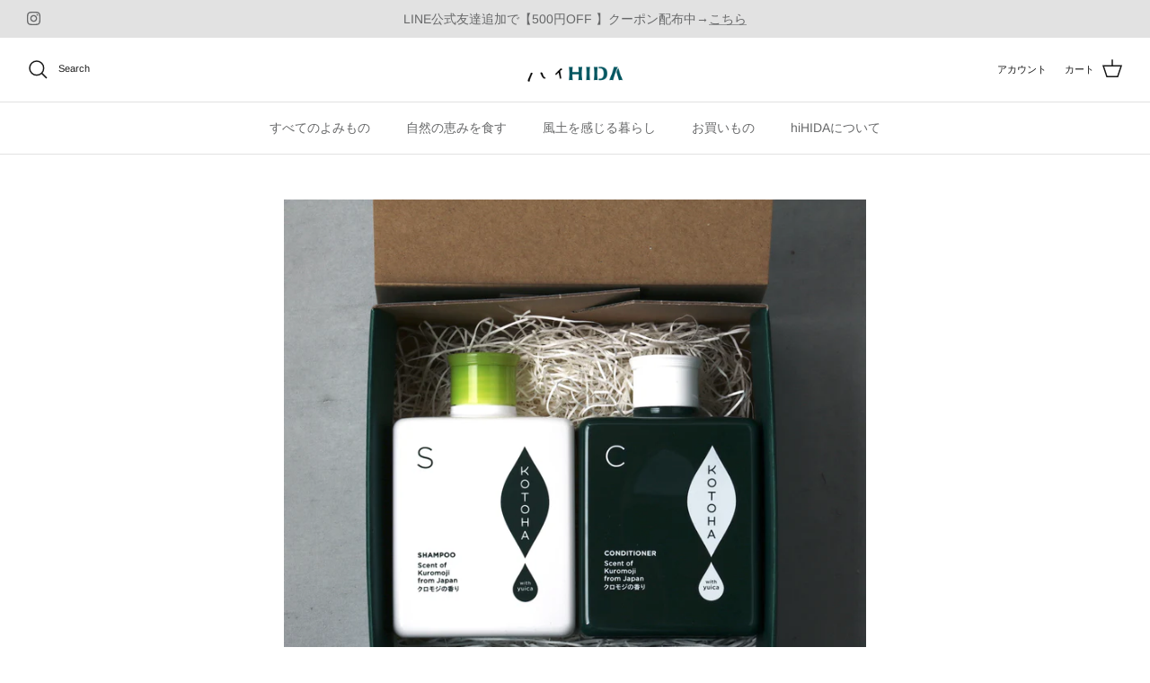

--- FILE ---
content_type: text/html; charset=utf-8
request_url: https://hi-hida.com/products/14102004
body_size: 27829
content:
<!DOCTYPE html><html lang="ja" dir="ltr">
<head>
  <meta name="facebook-domain-verification" content="2x7ti27a8fzh5zm9ywp907srmdh440" />
  <!-- Symmetry 5.5.1 -->

  <link rel="preload" href="//hi-hida.com/cdn/shop/t/2/assets/styles.css?v=118422831496666115501759332798" as="style">
  <meta charset="utf-8" />
<meta name="viewport" content="width=device-width,initial-scale=1.0" />
<meta http-equiv="X-UA-Compatible" content="IE=edge">

<link rel="preconnect" href="https://cdn.shopify.com" crossorigin>
<link rel="preconnect" href="https://fonts.shopify.com" crossorigin>
<link rel="preconnect" href="https://monorail-edge.shopifysvc.com"><link rel="preload" as="font" href="//hi-hida.com/cdn/fonts/arimo/arimo_n4.a7efb558ca22d2002248bbe6f302a98edee38e35.woff2" type="font/woff2" crossorigin><link rel="preload" as="font" href="//hi-hida.com/cdn/fonts/arimo/arimo_n7.1d2d0638e6a1228d86beb0e10006e3280ccb2d04.woff2" type="font/woff2" crossorigin><link rel="preload" as="font" href="//hi-hida.com/cdn/fonts/arimo/arimo_i4.438ddb21a1b98c7230698d70dc1a21df235701b2.woff2" type="font/woff2" crossorigin><link rel="preload" as="font" href="//hi-hida.com/cdn/fonts/arimo/arimo_i7.b9f09537c29041ec8d51f8cdb7c9b8e4f1f82cb1.woff2" type="font/woff2" crossorigin><link rel="preload" as="font" href="//hi-hida.com/cdn/fonts/arimo/arimo_n4.a7efb558ca22d2002248bbe6f302a98edee38e35.woff2" type="font/woff2" crossorigin><link rel="preload" as="font" href="//hi-hida.com/cdn/fonts/arimo/arimo_n4.a7efb558ca22d2002248bbe6f302a98edee38e35.woff2" type="font/woff2" crossorigin><link rel="preload" as="font" href="//hi-hida.com/cdn/fonts/arimo/arimo_n7.1d2d0638e6a1228d86beb0e10006e3280ccb2d04.woff2" type="font/woff2" crossorigin><link rel="preload" href="//hi-hida.com/cdn/shop/t/2/assets/vendor.min.js?v=11589511144441591071663726716" as="script">
<link rel="preload" href="//hi-hida.com/cdn/shop/t/2/assets/theme.js?v=172761886286336948161663726716" as="script"><link rel="canonical" href="https://hi-hida.com/products/14102004" /><link rel="shortcut icon" href="//hi-hida.com/cdn/shop/files/favicon.png?v=1665723777" type="image/png" /><meta name="description" content="飛騨の森で採れた「クロモジ」 クロモジの木はクスノキ科の広葉樹で木の枝や葉っぱから抽出されるオイルは柔らかで甘い香りを持ちます。香りの成分には希少なローズウッドと同じリナロールが50％以上で世界的にも注目されるオイルです。そんなクロモジにはリラックス効果があります。心を休めたいとき、おやすみ前にもピッタリです。 ドライヘア向け。植物由来成分をたっぷり使用した高機能シャンプー＆コンディショナー このシャンプー＆コンディショナーには佐渡産椿オイル、コメヌカ油、フルボ酸などが配合されています。クロモジ精油 の効果だけでなく、髪に潤いを与えてくれる成分がたっぷりと使用されています。地肌と毛髪の潤いを補い、痛んだ髪に優しく働きかけます。香りで">
<!-- Google Tag Manager -->
<script>(function(w,d,s,l,i){w[l]=w[l]||[];w[l].push({'gtm.start':
new Date().getTime(),event:'gtm.js'});var f=d.getElementsByTagName(s)[0],
j=d.createElement(s),dl=l!='dataLayer'?'&l='+l:'';j.async=true;j.src=
'https://www.googletagmanager.com/gtm.js?id='+i+dl;f.parentNode.insertBefore(j,f);
})(window,document,'script','dataLayer','GTM-K8J47GJ');</script>
<!-- End Google Tag Manager -->
  <title>
    【飛騨産アロマ】KOTOHA with yuica シャンプー＆コンディショナーセット（クロモジ）｜hiHIDA
  </title>

  <meta property="og:site_name" content="hiHIDA">
<meta property="og:url" content="https://hi-hida.com/products/14102004">
<meta property="og:title" content="【飛騨産アロマ】KOTOHA with yuica シャンプー＆コンディショナーセット（クロモジ）｜hiHIDA">
<meta property="og:type" content="product">
<meta property="og:description" content="飛騨の森で採れた「クロモジ」 クロモジの木はクスノキ科の広葉樹で木の枝や葉っぱから抽出されるオイルは柔らかで甘い香りを持ちます。香りの成分には希少なローズウッドと同じリナロールが50％以上で世界的にも注目されるオイルです。そんなクロモジにはリラックス効果があります。心を休めたいとき、おやすみ前にもピッタリです。 ドライヘア向け。植物由来成分をたっぷり使用した高機能シャンプー＆コンディショナー このシャンプー＆コンディショナーには佐渡産椿オイル、コメヌカ油、フルボ酸などが配合されています。クロモジ精油 の効果だけでなく、髪に潤いを与えてくれる成分がたっぷりと使用されています。地肌と毛髪の潤いを補い、痛んだ髪に優しく働きかけます。香りで"><meta property="og:image" content="http://hi-hida.com/cdn/shop/products/IMG_8511_12fff849-ee3a-4c89-8958-f622f4e6b23f_1200x1200.jpg?v=1669947429">
  <meta property="og:image:secure_url" content="https://hi-hida.com/cdn/shop/products/IMG_8511_12fff849-ee3a-4c89-8958-f622f4e6b23f_1200x1200.jpg?v=1669947429">
  <meta property="og:image:width" content="1280">
  <meta property="og:image:height" content="1279"><meta property="og:price:amount" content="5,900">
  <meta property="og:price:currency" content="JPY"><meta name="twitter:card" content="summary_large_image">
<meta name="twitter:title" content="【飛騨産アロマ】KOTOHA with yuica シャンプー＆コンディショナーセット（クロモジ）｜hiHIDA">
<meta name="twitter:description" content="飛騨の森で採れた「クロモジ」 クロモジの木はクスノキ科の広葉樹で木の枝や葉っぱから抽出されるオイルは柔らかで甘い香りを持ちます。香りの成分には希少なローズウッドと同じリナロールが50％以上で世界的にも注目されるオイルです。そんなクロモジにはリラックス効果があります。心を休めたいとき、おやすみ前にもピッタリです。 ドライヘア向け。植物由来成分をたっぷり使用した高機能シャンプー＆コンディショナー このシャンプー＆コンディショナーには佐渡産椿オイル、コメヌカ油、フルボ酸などが配合されています。クロモジ精油 の効果だけでなく、髪に潤いを与えてくれる成分がたっぷりと使用されています。地肌と毛髪の潤いを補い、痛んだ髪に優しく働きかけます。香りで">


  
<!--   Noto Sans JP読み込み -->
  <link rel="preconnect" href="https://fonts.googleapis.com">
  <link rel="preconnect" href="https://fonts.gstatic.com" crossorigin>
  <link href="https://fonts.googleapis.com/css2?family=Noto+Sans+JP:wght@300;400;700&display=swap" rel="stylesheet">
  <link href="//hi-hida.com/cdn/shop/t/2/assets/styles.css?v=118422831496666115501759332798" rel="stylesheet" type="text/css" media="all" />
  <link href="//hi-hida.com/cdn/shop/t/2/assets/add.css?v=122812870855055717301669355620" rel="stylesheet" type="text/css" media="all" />

  <script>
    window.theme = window.theme || {};
    theme.money_format_with_product_code_preference = "¥{{amount_no_decimals}}";
    theme.money_format_with_cart_code_preference = "¥{{amount_no_decimals}}";
    theme.money_format = "¥{{amount_no_decimals}}";
    theme.strings = {
      previous: "Previous",
      next: "Next",
      addressError: "",
      addressNoResults: "",
      addressQueryLimit: "",
      authError: "",
      icon_labels_left: "左",
      icon_labels_right: "右",
      icon_labels_down: "下",
      icon_labels_close: "閉じる",
      icon_labels_plus: "プラス",
      cart_terms_confirmation: "利用規約に同意の上、次へお進みください。",
      products_listing_from: "From",
      layout_live_search_see_all: "全ての結果を見る",
      products_product_add_to_cart: "カートに追加",
      products_variant_no_stock: "Sold Out",
      products_variant_non_existent: "購入不可",
      products_product_pick_a: "Pick a",
      general_navigation_menu_toggle_aria_label: "トグルメニュー",
      general_accessibility_labels_close: "Close",
      products_product_adding_to_cart: "追加しています",
      products_product_added_to_cart: "カートに追加しました",
      general_quick_search_pages: "ページ",
      general_quick_search_no_results: "申し訳ございません、ご入力の内容が見つかりませんでした。",
      collections_general_see_all_subcollections: "See all..."
    };
    theme.routes = {
      cart_url: '/cart',
      cart_add_url: '/cart/add.js',
      cart_change_url: '/cart/change',
      predictive_search_url: '/search/suggest'
    };
    theme.settings = {
      cart_type: "drawer",
      quickbuy_style: "button",
      avoid_orphans: true
    };
    document.documentElement.classList.add('js');
  </script><script>window.performance && window.performance.mark && window.performance.mark('shopify.content_for_header.start');</script><meta id="shopify-digital-wallet" name="shopify-digital-wallet" content="/66136473855/digital_wallets/dialog">
<meta name="shopify-checkout-api-token" content="37a969b6f3d2121b027b5508ed88fe5d">
<link rel="alternate" type="application/json+oembed" href="https://hi-hida.com/products/14102004.oembed">
<script async="async" src="/checkouts/internal/preloads.js?locale=ja-JP"></script>
<link rel="preconnect" href="https://shop.app" crossorigin="anonymous">
<script async="async" src="https://shop.app/checkouts/internal/preloads.js?locale=ja-JP&shop_id=66136473855" crossorigin="anonymous"></script>
<script id="apple-pay-shop-capabilities" type="application/json">{"shopId":66136473855,"countryCode":"JP","currencyCode":"JPY","merchantCapabilities":["supports3DS"],"merchantId":"gid:\/\/shopify\/Shop\/66136473855","merchantName":"hiHIDA","requiredBillingContactFields":["postalAddress","email","phone"],"requiredShippingContactFields":["postalAddress","email","phone"],"shippingType":"shipping","supportedNetworks":["visa","masterCard","amex","jcb","discover"],"total":{"type":"pending","label":"hiHIDA","amount":"1.00"},"shopifyPaymentsEnabled":true,"supportsSubscriptions":true}</script>
<script id="shopify-features" type="application/json">{"accessToken":"37a969b6f3d2121b027b5508ed88fe5d","betas":["rich-media-storefront-analytics"],"domain":"hi-hida.com","predictiveSearch":false,"shopId":66136473855,"locale":"ja"}</script>
<script>var Shopify = Shopify || {};
Shopify.shop = "hihida-test.myshopify.com";
Shopify.locale = "ja";
Shopify.currency = {"active":"JPY","rate":"1.0"};
Shopify.country = "JP";
Shopify.theme = {"name":"Symmetry","id":135579271423,"schema_name":"Symmetry","schema_version":"5.5.1","theme_store_id":568,"role":"main"};
Shopify.theme.handle = "null";
Shopify.theme.style = {"id":null,"handle":null};
Shopify.cdnHost = "hi-hida.com/cdn";
Shopify.routes = Shopify.routes || {};
Shopify.routes.root = "/";</script>
<script type="module">!function(o){(o.Shopify=o.Shopify||{}).modules=!0}(window);</script>
<script>!function(o){function n(){var o=[];function n(){o.push(Array.prototype.slice.apply(arguments))}return n.q=o,n}var t=o.Shopify=o.Shopify||{};t.loadFeatures=n(),t.autoloadFeatures=n()}(window);</script>
<script>
  window.ShopifyPay = window.ShopifyPay || {};
  window.ShopifyPay.apiHost = "shop.app\/pay";
  window.ShopifyPay.redirectState = null;
</script>
<script id="shop-js-analytics" type="application/json">{"pageType":"product"}</script>
<script defer="defer" async type="module" src="//hi-hida.com/cdn/shopifycloud/shop-js/modules/v2/client.init-shop-cart-sync_CRO8OuKI.ja.esm.js"></script>
<script defer="defer" async type="module" src="//hi-hida.com/cdn/shopifycloud/shop-js/modules/v2/chunk.common_A56sv42F.esm.js"></script>
<script type="module">
  await import("//hi-hida.com/cdn/shopifycloud/shop-js/modules/v2/client.init-shop-cart-sync_CRO8OuKI.ja.esm.js");
await import("//hi-hida.com/cdn/shopifycloud/shop-js/modules/v2/chunk.common_A56sv42F.esm.js");

  window.Shopify.SignInWithShop?.initShopCartSync?.({"fedCMEnabled":true,"windoidEnabled":true});

</script>
<script>
  window.Shopify = window.Shopify || {};
  if (!window.Shopify.featureAssets) window.Shopify.featureAssets = {};
  window.Shopify.featureAssets['shop-js'] = {"shop-cart-sync":["modules/v2/client.shop-cart-sync_Rbupk0-S.ja.esm.js","modules/v2/chunk.common_A56sv42F.esm.js"],"init-fed-cm":["modules/v2/client.init-fed-cm_Brlme73P.ja.esm.js","modules/v2/chunk.common_A56sv42F.esm.js"],"shop-button":["modules/v2/client.shop-button_CAOYMen2.ja.esm.js","modules/v2/chunk.common_A56sv42F.esm.js"],"shop-cash-offers":["modules/v2/client.shop-cash-offers_ivvZeP39.ja.esm.js","modules/v2/chunk.common_A56sv42F.esm.js","modules/v2/chunk.modal_ILhUGby7.esm.js"],"init-windoid":["modules/v2/client.init-windoid_BLzf7E_S.ja.esm.js","modules/v2/chunk.common_A56sv42F.esm.js"],"init-shop-email-lookup-coordinator":["modules/v2/client.init-shop-email-lookup-coordinator_Dz-pgYZI.ja.esm.js","modules/v2/chunk.common_A56sv42F.esm.js"],"shop-toast-manager":["modules/v2/client.shop-toast-manager_BRuj-JEc.ja.esm.js","modules/v2/chunk.common_A56sv42F.esm.js"],"shop-login-button":["modules/v2/client.shop-login-button_DgSCIKnN.ja.esm.js","modules/v2/chunk.common_A56sv42F.esm.js","modules/v2/chunk.modal_ILhUGby7.esm.js"],"avatar":["modules/v2/client.avatar_BTnouDA3.ja.esm.js"],"pay-button":["modules/v2/client.pay-button_CxybczQF.ja.esm.js","modules/v2/chunk.common_A56sv42F.esm.js"],"init-shop-cart-sync":["modules/v2/client.init-shop-cart-sync_CRO8OuKI.ja.esm.js","modules/v2/chunk.common_A56sv42F.esm.js"],"init-customer-accounts":["modules/v2/client.init-customer-accounts_B7JfRd7a.ja.esm.js","modules/v2/client.shop-login-button_DgSCIKnN.ja.esm.js","modules/v2/chunk.common_A56sv42F.esm.js","modules/v2/chunk.modal_ILhUGby7.esm.js"],"init-shop-for-new-customer-accounts":["modules/v2/client.init-shop-for-new-customer-accounts_DuVdZwgs.ja.esm.js","modules/v2/client.shop-login-button_DgSCIKnN.ja.esm.js","modules/v2/chunk.common_A56sv42F.esm.js","modules/v2/chunk.modal_ILhUGby7.esm.js"],"init-customer-accounts-sign-up":["modules/v2/client.init-customer-accounts-sign-up_Bo1CzG-w.ja.esm.js","modules/v2/client.shop-login-button_DgSCIKnN.ja.esm.js","modules/v2/chunk.common_A56sv42F.esm.js","modules/v2/chunk.modal_ILhUGby7.esm.js"],"checkout-modal":["modules/v2/client.checkout-modal_B2T2_lCJ.ja.esm.js","modules/v2/chunk.common_A56sv42F.esm.js","modules/v2/chunk.modal_ILhUGby7.esm.js"],"shop-follow-button":["modules/v2/client.shop-follow-button_Bkz4TQZn.ja.esm.js","modules/v2/chunk.common_A56sv42F.esm.js","modules/v2/chunk.modal_ILhUGby7.esm.js"],"lead-capture":["modules/v2/client.lead-capture_C6eAi-6_.ja.esm.js","modules/v2/chunk.common_A56sv42F.esm.js","modules/v2/chunk.modal_ILhUGby7.esm.js"],"shop-login":["modules/v2/client.shop-login_QcPsljo4.ja.esm.js","modules/v2/chunk.common_A56sv42F.esm.js","modules/v2/chunk.modal_ILhUGby7.esm.js"],"payment-terms":["modules/v2/client.payment-terms_Dt9LCeZF.ja.esm.js","modules/v2/chunk.common_A56sv42F.esm.js","modules/v2/chunk.modal_ILhUGby7.esm.js"]};
</script>
<script>(function() {
  var isLoaded = false;
  function asyncLoad() {
    if (isLoaded) return;
    isLoaded = true;
    var urls = ["https:\/\/gift-script-pr.pages.dev\/script.js?shop=hihida-test.myshopify.com"];
    for (var i = 0; i < urls.length; i++) {
      var s = document.createElement('script');
      s.type = 'text/javascript';
      s.async = true;
      s.src = urls[i];
      var x = document.getElementsByTagName('script')[0];
      x.parentNode.insertBefore(s, x);
    }
  };
  if(window.attachEvent) {
    window.attachEvent('onload', asyncLoad);
  } else {
    window.addEventListener('load', asyncLoad, false);
  }
})();</script>
<script id="__st">var __st={"a":66136473855,"offset":32400,"reqid":"121eee66-714f-4751-b162-a48d3a6e11c9-1768411065","pageurl":"hi-hida.com\/products\/14102004","u":"b062e97c462c","p":"product","rtyp":"product","rid":7864937447679};</script>
<script>window.ShopifyPaypalV4VisibilityTracking = true;</script>
<script id="captcha-bootstrap">!function(){'use strict';const t='contact',e='account',n='new_comment',o=[[t,t],['blogs',n],['comments',n],[t,'customer']],c=[[e,'customer_login'],[e,'guest_login'],[e,'recover_customer_password'],[e,'create_customer']],r=t=>t.map((([t,e])=>`form[action*='/${t}']:not([data-nocaptcha='true']) input[name='form_type'][value='${e}']`)).join(','),a=t=>()=>t?[...document.querySelectorAll(t)].map((t=>t.form)):[];function s(){const t=[...o],e=r(t);return a(e)}const i='password',u='form_key',d=['recaptcha-v3-token','g-recaptcha-response','h-captcha-response',i],f=()=>{try{return window.sessionStorage}catch{return}},m='__shopify_v',_=t=>t.elements[u];function p(t,e,n=!1){try{const o=window.sessionStorage,c=JSON.parse(o.getItem(e)),{data:r}=function(t){const{data:e,action:n}=t;return t[m]||n?{data:e,action:n}:{data:t,action:n}}(c);for(const[e,n]of Object.entries(r))t.elements[e]&&(t.elements[e].value=n);n&&o.removeItem(e)}catch(o){console.error('form repopulation failed',{error:o})}}const l='form_type',E='cptcha';function T(t){t.dataset[E]=!0}const w=window,h=w.document,L='Shopify',v='ce_forms',y='captcha';let A=!1;((t,e)=>{const n=(g='f06e6c50-85a8-45c8-87d0-21a2b65856fe',I='https://cdn.shopify.com/shopifycloud/storefront-forms-hcaptcha/ce_storefront_forms_captcha_hcaptcha.v1.5.2.iife.js',D={infoText:'hCaptchaによる保護',privacyText:'プライバシー',termsText:'利用規約'},(t,e,n)=>{const o=w[L][v],c=o.bindForm;if(c)return c(t,g,e,D).then(n);var r;o.q.push([[t,g,e,D],n]),r=I,A||(h.body.append(Object.assign(h.createElement('script'),{id:'captcha-provider',async:!0,src:r})),A=!0)});var g,I,D;w[L]=w[L]||{},w[L][v]=w[L][v]||{},w[L][v].q=[],w[L][y]=w[L][y]||{},w[L][y].protect=function(t,e){n(t,void 0,e),T(t)},Object.freeze(w[L][y]),function(t,e,n,w,h,L){const[v,y,A,g]=function(t,e,n){const i=e?o:[],u=t?c:[],d=[...i,...u],f=r(d),m=r(i),_=r(d.filter((([t,e])=>n.includes(e))));return[a(f),a(m),a(_),s()]}(w,h,L),I=t=>{const e=t.target;return e instanceof HTMLFormElement?e:e&&e.form},D=t=>v().includes(t);t.addEventListener('submit',(t=>{const e=I(t);if(!e)return;const n=D(e)&&!e.dataset.hcaptchaBound&&!e.dataset.recaptchaBound,o=_(e),c=g().includes(e)&&(!o||!o.value);(n||c)&&t.preventDefault(),c&&!n&&(function(t){try{if(!f())return;!function(t){const e=f();if(!e)return;const n=_(t);if(!n)return;const o=n.value;o&&e.removeItem(o)}(t);const e=Array.from(Array(32),(()=>Math.random().toString(36)[2])).join('');!function(t,e){_(t)||t.append(Object.assign(document.createElement('input'),{type:'hidden',name:u})),t.elements[u].value=e}(t,e),function(t,e){const n=f();if(!n)return;const o=[...t.querySelectorAll(`input[type='${i}']`)].map((({name:t})=>t)),c=[...d,...o],r={};for(const[a,s]of new FormData(t).entries())c.includes(a)||(r[a]=s);n.setItem(e,JSON.stringify({[m]:1,action:t.action,data:r}))}(t,e)}catch(e){console.error('failed to persist form',e)}}(e),e.submit())}));const S=(t,e)=>{t&&!t.dataset[E]&&(n(t,e.some((e=>e===t))),T(t))};for(const o of['focusin','change'])t.addEventListener(o,(t=>{const e=I(t);D(e)&&S(e,y())}));const B=e.get('form_key'),M=e.get(l),P=B&&M;t.addEventListener('DOMContentLoaded',(()=>{const t=y();if(P)for(const e of t)e.elements[l].value===M&&p(e,B);[...new Set([...A(),...v().filter((t=>'true'===t.dataset.shopifyCaptcha))])].forEach((e=>S(e,t)))}))}(h,new URLSearchParams(w.location.search),n,t,e,['guest_login'])})(!0,!0)}();</script>
<script integrity="sha256-4kQ18oKyAcykRKYeNunJcIwy7WH5gtpwJnB7kiuLZ1E=" data-source-attribution="shopify.loadfeatures" defer="defer" src="//hi-hida.com/cdn/shopifycloud/storefront/assets/storefront/load_feature-a0a9edcb.js" crossorigin="anonymous"></script>
<script crossorigin="anonymous" defer="defer" src="//hi-hida.com/cdn/shopifycloud/storefront/assets/shopify_pay/storefront-65b4c6d7.js?v=20250812"></script>
<script data-source-attribution="shopify.dynamic_checkout.dynamic.init">var Shopify=Shopify||{};Shopify.PaymentButton=Shopify.PaymentButton||{isStorefrontPortableWallets:!0,init:function(){window.Shopify.PaymentButton.init=function(){};var t=document.createElement("script");t.src="https://hi-hida.com/cdn/shopifycloud/portable-wallets/latest/portable-wallets.ja.js",t.type="module",document.head.appendChild(t)}};
</script>
<script data-source-attribution="shopify.dynamic_checkout.buyer_consent">
  function portableWalletsHideBuyerConsent(e){var t=document.getElementById("shopify-buyer-consent"),n=document.getElementById("shopify-subscription-policy-button");t&&n&&(t.classList.add("hidden"),t.setAttribute("aria-hidden","true"),n.removeEventListener("click",e))}function portableWalletsShowBuyerConsent(e){var t=document.getElementById("shopify-buyer-consent"),n=document.getElementById("shopify-subscription-policy-button");t&&n&&(t.classList.remove("hidden"),t.removeAttribute("aria-hidden"),n.addEventListener("click",e))}window.Shopify?.PaymentButton&&(window.Shopify.PaymentButton.hideBuyerConsent=portableWalletsHideBuyerConsent,window.Shopify.PaymentButton.showBuyerConsent=portableWalletsShowBuyerConsent);
</script>
<script data-source-attribution="shopify.dynamic_checkout.cart.bootstrap">document.addEventListener("DOMContentLoaded",(function(){function t(){return document.querySelector("shopify-accelerated-checkout-cart, shopify-accelerated-checkout")}if(t())Shopify.PaymentButton.init();else{new MutationObserver((function(e,n){t()&&(Shopify.PaymentButton.init(),n.disconnect())})).observe(document.body,{childList:!0,subtree:!0})}}));
</script>
<link id="shopify-accelerated-checkout-styles" rel="stylesheet" media="screen" href="https://hi-hida.com/cdn/shopifycloud/portable-wallets/latest/accelerated-checkout-backwards-compat.css" crossorigin="anonymous">
<style id="shopify-accelerated-checkout-cart">
        #shopify-buyer-consent {
  margin-top: 1em;
  display: inline-block;
  width: 100%;
}

#shopify-buyer-consent.hidden {
  display: none;
}

#shopify-subscription-policy-button {
  background: none;
  border: none;
  padding: 0;
  text-decoration: underline;
  font-size: inherit;
  cursor: pointer;
}

#shopify-subscription-policy-button::before {
  box-shadow: none;
}

      </style>
<script id="sections-script" data-sections="product-recommendations" defer="defer" src="//hi-hida.com/cdn/shop/t/2/compiled_assets/scripts.js?978"></script>
<script>window.performance && window.performance.mark && window.performance.mark('shopify.content_for_header.end');</script>
<link href="https://monorail-edge.shopifysvc.com" rel="dns-prefetch">
<script>(function(){if ("sendBeacon" in navigator && "performance" in window) {try {var session_token_from_headers = performance.getEntriesByType('navigation')[0].serverTiming.find(x => x.name == '_s').description;} catch {var session_token_from_headers = undefined;}var session_cookie_matches = document.cookie.match(/_shopify_s=([^;]*)/);var session_token_from_cookie = session_cookie_matches && session_cookie_matches.length === 2 ? session_cookie_matches[1] : "";var session_token = session_token_from_headers || session_token_from_cookie || "";function handle_abandonment_event(e) {var entries = performance.getEntries().filter(function(entry) {return /monorail-edge.shopifysvc.com/.test(entry.name);});if (!window.abandonment_tracked && entries.length === 0) {window.abandonment_tracked = true;var currentMs = Date.now();var navigation_start = performance.timing.navigationStart;var payload = {shop_id: 66136473855,url: window.location.href,navigation_start,duration: currentMs - navigation_start,session_token,page_type: "product"};window.navigator.sendBeacon("https://monorail-edge.shopifysvc.com/v1/produce", JSON.stringify({schema_id: "online_store_buyer_site_abandonment/1.1",payload: payload,metadata: {event_created_at_ms: currentMs,event_sent_at_ms: currentMs}}));}}window.addEventListener('pagehide', handle_abandonment_event);}}());</script>
<script id="web-pixels-manager-setup">(function e(e,d,r,n,o){if(void 0===o&&(o={}),!Boolean(null===(a=null===(i=window.Shopify)||void 0===i?void 0:i.analytics)||void 0===a?void 0:a.replayQueue)){var i,a;window.Shopify=window.Shopify||{};var t=window.Shopify;t.analytics=t.analytics||{};var s=t.analytics;s.replayQueue=[],s.publish=function(e,d,r){return s.replayQueue.push([e,d,r]),!0};try{self.performance.mark("wpm:start")}catch(e){}var l=function(){var e={modern:/Edge?\/(1{2}[4-9]|1[2-9]\d|[2-9]\d{2}|\d{4,})\.\d+(\.\d+|)|Firefox\/(1{2}[4-9]|1[2-9]\d|[2-9]\d{2}|\d{4,})\.\d+(\.\d+|)|Chrom(ium|e)\/(9{2}|\d{3,})\.\d+(\.\d+|)|(Maci|X1{2}).+ Version\/(15\.\d+|(1[6-9]|[2-9]\d|\d{3,})\.\d+)([,.]\d+|)( \(\w+\)|)( Mobile\/\w+|) Safari\/|Chrome.+OPR\/(9{2}|\d{3,})\.\d+\.\d+|(CPU[ +]OS|iPhone[ +]OS|CPU[ +]iPhone|CPU IPhone OS|CPU iPad OS)[ +]+(15[._]\d+|(1[6-9]|[2-9]\d|\d{3,})[._]\d+)([._]\d+|)|Android:?[ /-](13[3-9]|1[4-9]\d|[2-9]\d{2}|\d{4,})(\.\d+|)(\.\d+|)|Android.+Firefox\/(13[5-9]|1[4-9]\d|[2-9]\d{2}|\d{4,})\.\d+(\.\d+|)|Android.+Chrom(ium|e)\/(13[3-9]|1[4-9]\d|[2-9]\d{2}|\d{4,})\.\d+(\.\d+|)|SamsungBrowser\/([2-9]\d|\d{3,})\.\d+/,legacy:/Edge?\/(1[6-9]|[2-9]\d|\d{3,})\.\d+(\.\d+|)|Firefox\/(5[4-9]|[6-9]\d|\d{3,})\.\d+(\.\d+|)|Chrom(ium|e)\/(5[1-9]|[6-9]\d|\d{3,})\.\d+(\.\d+|)([\d.]+$|.*Safari\/(?![\d.]+ Edge\/[\d.]+$))|(Maci|X1{2}).+ Version\/(10\.\d+|(1[1-9]|[2-9]\d|\d{3,})\.\d+)([,.]\d+|)( \(\w+\)|)( Mobile\/\w+|) Safari\/|Chrome.+OPR\/(3[89]|[4-9]\d|\d{3,})\.\d+\.\d+|(CPU[ +]OS|iPhone[ +]OS|CPU[ +]iPhone|CPU IPhone OS|CPU iPad OS)[ +]+(10[._]\d+|(1[1-9]|[2-9]\d|\d{3,})[._]\d+)([._]\d+|)|Android:?[ /-](13[3-9]|1[4-9]\d|[2-9]\d{2}|\d{4,})(\.\d+|)(\.\d+|)|Mobile Safari.+OPR\/([89]\d|\d{3,})\.\d+\.\d+|Android.+Firefox\/(13[5-9]|1[4-9]\d|[2-9]\d{2}|\d{4,})\.\d+(\.\d+|)|Android.+Chrom(ium|e)\/(13[3-9]|1[4-9]\d|[2-9]\d{2}|\d{4,})\.\d+(\.\d+|)|Android.+(UC? ?Browser|UCWEB|U3)[ /]?(15\.([5-9]|\d{2,})|(1[6-9]|[2-9]\d|\d{3,})\.\d+)\.\d+|SamsungBrowser\/(5\.\d+|([6-9]|\d{2,})\.\d+)|Android.+MQ{2}Browser\/(14(\.(9|\d{2,})|)|(1[5-9]|[2-9]\d|\d{3,})(\.\d+|))(\.\d+|)|K[Aa][Ii]OS\/(3\.\d+|([4-9]|\d{2,})\.\d+)(\.\d+|)/},d=e.modern,r=e.legacy,n=navigator.userAgent;return n.match(d)?"modern":n.match(r)?"legacy":"unknown"}(),u="modern"===l?"modern":"legacy",c=(null!=n?n:{modern:"",legacy:""})[u],f=function(e){return[e.baseUrl,"/wpm","/b",e.hashVersion,"modern"===e.buildTarget?"m":"l",".js"].join("")}({baseUrl:d,hashVersion:r,buildTarget:u}),m=function(e){var d=e.version,r=e.bundleTarget,n=e.surface,o=e.pageUrl,i=e.monorailEndpoint;return{emit:function(e){var a=e.status,t=e.errorMsg,s=(new Date).getTime(),l=JSON.stringify({metadata:{event_sent_at_ms:s},events:[{schema_id:"web_pixels_manager_load/3.1",payload:{version:d,bundle_target:r,page_url:o,status:a,surface:n,error_msg:t},metadata:{event_created_at_ms:s}}]});if(!i)return console&&console.warn&&console.warn("[Web Pixels Manager] No Monorail endpoint provided, skipping logging."),!1;try{return self.navigator.sendBeacon.bind(self.navigator)(i,l)}catch(e){}var u=new XMLHttpRequest;try{return u.open("POST",i,!0),u.setRequestHeader("Content-Type","text/plain"),u.send(l),!0}catch(e){return console&&console.warn&&console.warn("[Web Pixels Manager] Got an unhandled error while logging to Monorail."),!1}}}}({version:r,bundleTarget:l,surface:e.surface,pageUrl:self.location.href,monorailEndpoint:e.monorailEndpoint});try{o.browserTarget=l,function(e){var d=e.src,r=e.async,n=void 0===r||r,o=e.onload,i=e.onerror,a=e.sri,t=e.scriptDataAttributes,s=void 0===t?{}:t,l=document.createElement("script"),u=document.querySelector("head"),c=document.querySelector("body");if(l.async=n,l.src=d,a&&(l.integrity=a,l.crossOrigin="anonymous"),s)for(var f in s)if(Object.prototype.hasOwnProperty.call(s,f))try{l.dataset[f]=s[f]}catch(e){}if(o&&l.addEventListener("load",o),i&&l.addEventListener("error",i),u)u.appendChild(l);else{if(!c)throw new Error("Did not find a head or body element to append the script");c.appendChild(l)}}({src:f,async:!0,onload:function(){if(!function(){var e,d;return Boolean(null===(d=null===(e=window.Shopify)||void 0===e?void 0:e.analytics)||void 0===d?void 0:d.initialized)}()){var d=window.webPixelsManager.init(e)||void 0;if(d){var r=window.Shopify.analytics;r.replayQueue.forEach((function(e){var r=e[0],n=e[1],o=e[2];d.publishCustomEvent(r,n,o)})),r.replayQueue=[],r.publish=d.publishCustomEvent,r.visitor=d.visitor,r.initialized=!0}}},onerror:function(){return m.emit({status:"failed",errorMsg:"".concat(f," has failed to load")})},sri:function(e){var d=/^sha384-[A-Za-z0-9+/=]+$/;return"string"==typeof e&&d.test(e)}(c)?c:"",scriptDataAttributes:o}),m.emit({status:"loading"})}catch(e){m.emit({status:"failed",errorMsg:(null==e?void 0:e.message)||"Unknown error"})}}})({shopId: 66136473855,storefrontBaseUrl: "https://hi-hida.com",extensionsBaseUrl: "https://extensions.shopifycdn.com/cdn/shopifycloud/web-pixels-manager",monorailEndpoint: "https://monorail-edge.shopifysvc.com/unstable/produce_batch",surface: "storefront-renderer",enabledBetaFlags: ["2dca8a86","a0d5f9d2"],webPixelsConfigList: [{"id":"463798527","configuration":"{\"config\":\"{\\\"pixel_id\\\":\\\"G-MYRG12JHN0\\\",\\\"gtag_events\\\":[{\\\"type\\\":\\\"purchase\\\",\\\"action_label\\\":\\\"G-MYRG12JHN0\\\"},{\\\"type\\\":\\\"page_view\\\",\\\"action_label\\\":\\\"G-MYRG12JHN0\\\"},{\\\"type\\\":\\\"view_item\\\",\\\"action_label\\\":\\\"G-MYRG12JHN0\\\"},{\\\"type\\\":\\\"search\\\",\\\"action_label\\\":\\\"G-MYRG12JHN0\\\"},{\\\"type\\\":\\\"add_to_cart\\\",\\\"action_label\\\":\\\"G-MYRG12JHN0\\\"},{\\\"type\\\":\\\"begin_checkout\\\",\\\"action_label\\\":\\\"G-MYRG12JHN0\\\"},{\\\"type\\\":\\\"add_payment_info\\\",\\\"action_label\\\":\\\"G-MYRG12JHN0\\\"}],\\\"enable_monitoring_mode\\\":false}\"}","eventPayloadVersion":"v1","runtimeContext":"OPEN","scriptVersion":"b2a88bafab3e21179ed38636efcd8a93","type":"APP","apiClientId":1780363,"privacyPurposes":[],"dataSharingAdjustments":{"protectedCustomerApprovalScopes":["read_customer_address","read_customer_email","read_customer_name","read_customer_personal_data","read_customer_phone"]}},{"id":"shopify-app-pixel","configuration":"{}","eventPayloadVersion":"v1","runtimeContext":"STRICT","scriptVersion":"0450","apiClientId":"shopify-pixel","type":"APP","privacyPurposes":["ANALYTICS","MARKETING"]},{"id":"shopify-custom-pixel","eventPayloadVersion":"v1","runtimeContext":"LAX","scriptVersion":"0450","apiClientId":"shopify-pixel","type":"CUSTOM","privacyPurposes":["ANALYTICS","MARKETING"]}],isMerchantRequest: false,initData: {"shop":{"name":"hiHIDA","paymentSettings":{"currencyCode":"JPY"},"myshopifyDomain":"hihida-test.myshopify.com","countryCode":"JP","storefrontUrl":"https:\/\/hi-hida.com"},"customer":null,"cart":null,"checkout":null,"productVariants":[{"price":{"amount":5900.0,"currencyCode":"JPY"},"product":{"title":"KOTOHA with yuica シャンプー＆コンディショナーセット（クロモジ）｜ギフトボックス入り","vendor":"hiHIDA","id":"7864937447679","untranslatedTitle":"KOTOHA with yuica シャンプー＆コンディショナーセット（クロモジ）｜ギフトボックス入り","url":"\/products\/14102004","type":""},"id":"43514044743935","image":{"src":"\/\/hi-hida.com\/cdn\/shop\/products\/IMG_8511_12fff849-ee3a-4c89-8958-f622f4e6b23f.jpg?v=1669947429"},"sku":"14102004","title":"Default Title","untranslatedTitle":"Default Title"}],"purchasingCompany":null},},"https://hi-hida.com/cdn","7cecd0b6w90c54c6cpe92089d5m57a67346",{"modern":"","legacy":""},{"shopId":"66136473855","storefrontBaseUrl":"https:\/\/hi-hida.com","extensionBaseUrl":"https:\/\/extensions.shopifycdn.com\/cdn\/shopifycloud\/web-pixels-manager","surface":"storefront-renderer","enabledBetaFlags":"[\"2dca8a86\", \"a0d5f9d2\"]","isMerchantRequest":"false","hashVersion":"7cecd0b6w90c54c6cpe92089d5m57a67346","publish":"custom","events":"[[\"page_viewed\",{}],[\"product_viewed\",{\"productVariant\":{\"price\":{\"amount\":5900.0,\"currencyCode\":\"JPY\"},\"product\":{\"title\":\"KOTOHA with yuica シャンプー＆コンディショナーセット（クロモジ）｜ギフトボックス入り\",\"vendor\":\"hiHIDA\",\"id\":\"7864937447679\",\"untranslatedTitle\":\"KOTOHA with yuica シャンプー＆コンディショナーセット（クロモジ）｜ギフトボックス入り\",\"url\":\"\/products\/14102004\",\"type\":\"\"},\"id\":\"43514044743935\",\"image\":{\"src\":\"\/\/hi-hida.com\/cdn\/shop\/products\/IMG_8511_12fff849-ee3a-4c89-8958-f622f4e6b23f.jpg?v=1669947429\"},\"sku\":\"14102004\",\"title\":\"Default Title\",\"untranslatedTitle\":\"Default Title\"}}]]"});</script><script>
  window.ShopifyAnalytics = window.ShopifyAnalytics || {};
  window.ShopifyAnalytics.meta = window.ShopifyAnalytics.meta || {};
  window.ShopifyAnalytics.meta.currency = 'JPY';
  var meta = {"product":{"id":7864937447679,"gid":"gid:\/\/shopify\/Product\/7864937447679","vendor":"hiHIDA","type":"","handle":"14102004","variants":[{"id":43514044743935,"price":590000,"name":"KOTOHA with yuica シャンプー＆コンディショナーセット（クロモジ）｜ギフトボックス入り","public_title":null,"sku":"14102004"}],"remote":false},"page":{"pageType":"product","resourceType":"product","resourceId":7864937447679,"requestId":"121eee66-714f-4751-b162-a48d3a6e11c9-1768411065"}};
  for (var attr in meta) {
    window.ShopifyAnalytics.meta[attr] = meta[attr];
  }
</script>
<script class="analytics">
  (function () {
    var customDocumentWrite = function(content) {
      var jquery = null;

      if (window.jQuery) {
        jquery = window.jQuery;
      } else if (window.Checkout && window.Checkout.$) {
        jquery = window.Checkout.$;
      }

      if (jquery) {
        jquery('body').append(content);
      }
    };

    var hasLoggedConversion = function(token) {
      if (token) {
        return document.cookie.indexOf('loggedConversion=' + token) !== -1;
      }
      return false;
    }

    var setCookieIfConversion = function(token) {
      if (token) {
        var twoMonthsFromNow = new Date(Date.now());
        twoMonthsFromNow.setMonth(twoMonthsFromNow.getMonth() + 2);

        document.cookie = 'loggedConversion=' + token + '; expires=' + twoMonthsFromNow;
      }
    }

    var trekkie = window.ShopifyAnalytics.lib = window.trekkie = window.trekkie || [];
    if (trekkie.integrations) {
      return;
    }
    trekkie.methods = [
      'identify',
      'page',
      'ready',
      'track',
      'trackForm',
      'trackLink'
    ];
    trekkie.factory = function(method) {
      return function() {
        var args = Array.prototype.slice.call(arguments);
        args.unshift(method);
        trekkie.push(args);
        return trekkie;
      };
    };
    for (var i = 0; i < trekkie.methods.length; i++) {
      var key = trekkie.methods[i];
      trekkie[key] = trekkie.factory(key);
    }
    trekkie.load = function(config) {
      trekkie.config = config || {};
      trekkie.config.initialDocumentCookie = document.cookie;
      var first = document.getElementsByTagName('script')[0];
      var script = document.createElement('script');
      script.type = 'text/javascript';
      script.onerror = function(e) {
        var scriptFallback = document.createElement('script');
        scriptFallback.type = 'text/javascript';
        scriptFallback.onerror = function(error) {
                var Monorail = {
      produce: function produce(monorailDomain, schemaId, payload) {
        var currentMs = new Date().getTime();
        var event = {
          schema_id: schemaId,
          payload: payload,
          metadata: {
            event_created_at_ms: currentMs,
            event_sent_at_ms: currentMs
          }
        };
        return Monorail.sendRequest("https://" + monorailDomain + "/v1/produce", JSON.stringify(event));
      },
      sendRequest: function sendRequest(endpointUrl, payload) {
        // Try the sendBeacon API
        if (window && window.navigator && typeof window.navigator.sendBeacon === 'function' && typeof window.Blob === 'function' && !Monorail.isIos12()) {
          var blobData = new window.Blob([payload], {
            type: 'text/plain'
          });

          if (window.navigator.sendBeacon(endpointUrl, blobData)) {
            return true;
          } // sendBeacon was not successful

        } // XHR beacon

        var xhr = new XMLHttpRequest();

        try {
          xhr.open('POST', endpointUrl);
          xhr.setRequestHeader('Content-Type', 'text/plain');
          xhr.send(payload);
        } catch (e) {
          console.log(e);
        }

        return false;
      },
      isIos12: function isIos12() {
        return window.navigator.userAgent.lastIndexOf('iPhone; CPU iPhone OS 12_') !== -1 || window.navigator.userAgent.lastIndexOf('iPad; CPU OS 12_') !== -1;
      }
    };
    Monorail.produce('monorail-edge.shopifysvc.com',
      'trekkie_storefront_load_errors/1.1',
      {shop_id: 66136473855,
      theme_id: 135579271423,
      app_name: "storefront",
      context_url: window.location.href,
      source_url: "//hi-hida.com/cdn/s/trekkie.storefront.55c6279c31a6628627b2ba1c5ff367020da294e2.min.js"});

        };
        scriptFallback.async = true;
        scriptFallback.src = '//hi-hida.com/cdn/s/trekkie.storefront.55c6279c31a6628627b2ba1c5ff367020da294e2.min.js';
        first.parentNode.insertBefore(scriptFallback, first);
      };
      script.async = true;
      script.src = '//hi-hida.com/cdn/s/trekkie.storefront.55c6279c31a6628627b2ba1c5ff367020da294e2.min.js';
      first.parentNode.insertBefore(script, first);
    };
    trekkie.load(
      {"Trekkie":{"appName":"storefront","development":false,"defaultAttributes":{"shopId":66136473855,"isMerchantRequest":null,"themeId":135579271423,"themeCityHash":"8470486248730682469","contentLanguage":"ja","currency":"JPY","eventMetadataId":"8cddf556-f322-4dd8-b033-ecb82b9d695e"},"isServerSideCookieWritingEnabled":true,"monorailRegion":"shop_domain","enabledBetaFlags":["65f19447"]},"Session Attribution":{},"S2S":{"facebookCapiEnabled":false,"source":"trekkie-storefront-renderer","apiClientId":580111}}
    );

    var loaded = false;
    trekkie.ready(function() {
      if (loaded) return;
      loaded = true;

      window.ShopifyAnalytics.lib = window.trekkie;

      var originalDocumentWrite = document.write;
      document.write = customDocumentWrite;
      try { window.ShopifyAnalytics.merchantGoogleAnalytics.call(this); } catch(error) {};
      document.write = originalDocumentWrite;

      window.ShopifyAnalytics.lib.page(null,{"pageType":"product","resourceType":"product","resourceId":7864937447679,"requestId":"121eee66-714f-4751-b162-a48d3a6e11c9-1768411065","shopifyEmitted":true});

      var match = window.location.pathname.match(/checkouts\/(.+)\/(thank_you|post_purchase)/)
      var token = match? match[1]: undefined;
      if (!hasLoggedConversion(token)) {
        setCookieIfConversion(token);
        window.ShopifyAnalytics.lib.track("Viewed Product",{"currency":"JPY","variantId":43514044743935,"productId":7864937447679,"productGid":"gid:\/\/shopify\/Product\/7864937447679","name":"KOTOHA with yuica シャンプー＆コンディショナーセット（クロモジ）｜ギフトボックス入り","price":"5900","sku":"14102004","brand":"hiHIDA","variant":null,"category":"","nonInteraction":true,"remote":false},undefined,undefined,{"shopifyEmitted":true});
      window.ShopifyAnalytics.lib.track("monorail:\/\/trekkie_storefront_viewed_product\/1.1",{"currency":"JPY","variantId":43514044743935,"productId":7864937447679,"productGid":"gid:\/\/shopify\/Product\/7864937447679","name":"KOTOHA with yuica シャンプー＆コンディショナーセット（クロモジ）｜ギフトボックス入り","price":"5900","sku":"14102004","brand":"hiHIDA","variant":null,"category":"","nonInteraction":true,"remote":false,"referer":"https:\/\/hi-hida.com\/products\/14102004"});
      }
    });


        var eventsListenerScript = document.createElement('script');
        eventsListenerScript.async = true;
        eventsListenerScript.src = "//hi-hida.com/cdn/shopifycloud/storefront/assets/shop_events_listener-3da45d37.js";
        document.getElementsByTagName('head')[0].appendChild(eventsListenerScript);

})();</script>
<script
  defer
  src="https://hi-hida.com/cdn/shopifycloud/perf-kit/shopify-perf-kit-3.0.3.min.js"
  data-application="storefront-renderer"
  data-shop-id="66136473855"
  data-render-region="gcp-us-central1"
  data-page-type="product"
  data-theme-instance-id="135579271423"
  data-theme-name="Symmetry"
  data-theme-version="5.5.1"
  data-monorail-region="shop_domain"
  data-resource-timing-sampling-rate="10"
  data-shs="true"
  data-shs-beacon="true"
  data-shs-export-with-fetch="true"
  data-shs-logs-sample-rate="1"
  data-shs-beacon-endpoint="https://hi-hida.com/api/collect"
></script>
</head>

<body class="template-product
" data-cc-animate-timeout="0">
  <!-- Google Tag Manager (noscript) -->
<noscript><iframe src="https://www.googletagmanager.com/ns.html?id=GTM-K8J47GJ"
height="0" width="0" style="display:none;visibility:hidden"></iframe></noscript>
<!-- End Google Tag Manager (noscript) --><script>
      if ('IntersectionObserver' in window) {
        document.body.classList.add("cc-animate-enabled");
      }
    </script><a class="skip-link visually-hidden" href="#content">コンテンツをスキップ</a>

  <div id="shopify-section-announcement-bar" class="shopify-section section-announcement-bar">

<div id="section-id-announcement-bar" class="announcement-bar announcement-bar--with-announcement" data-section-type="announcement-bar" data-cc-animate>
    <style data-shopify>
      #section-id-announcement-bar {
        --announcement-background: #e2e2e2;
        --announcement-text: #676869;
        --link-underline: rgba(103, 104, 105, 0.6);
        --announcement-font-size: 14px;
      }
    </style>

    <div class="container container--no-max">
      <div class="announcement-bar__left desktop-only">
        
          

  <div class="social-links ">
    <ul class="social-links__list">
      
      
      
      
      
        <li><a aria-label="Instagram" class="instagram" target="_blank" rel="noopener" href="https://www.instagram.com/hihida.company/"><svg width="48px" height="48px" viewBox="0 0 48 48" version="1.1" xmlns="http://www.w3.org/2000/svg" xmlns:xlink="http://www.w3.org/1999/xlink">
    <title>Instagram</title>
    <defs></defs>
    <g stroke="none" stroke-width="1" fill="none" fill-rule="evenodd">
        <g transform="translate(-642.000000, -295.000000)" fill="currentColor">
            <path d="M666.000048,295 C659.481991,295 658.664686,295.027628 656.104831,295.144427 C653.550311,295.260939 651.805665,295.666687 650.279088,296.260017 C648.700876,296.873258 647.362454,297.693897 646.028128,299.028128 C644.693897,300.362454 643.873258,301.700876 643.260017,303.279088 C642.666687,304.805665 642.260939,306.550311 642.144427,309.104831 C642.027628,311.664686 642,312.481991 642,319.000048 C642,325.518009 642.027628,326.335314 642.144427,328.895169 C642.260939,331.449689 642.666687,333.194335 643.260017,334.720912 C643.873258,336.299124 644.693897,337.637546 646.028128,338.971872 C647.362454,340.306103 648.700876,341.126742 650.279088,341.740079 C651.805665,342.333313 653.550311,342.739061 656.104831,342.855573 C658.664686,342.972372 659.481991,343 666.000048,343 C672.518009,343 673.335314,342.972372 675.895169,342.855573 C678.449689,342.739061 680.194335,342.333313 681.720912,341.740079 C683.299124,341.126742 684.637546,340.306103 685.971872,338.971872 C687.306103,337.637546 688.126742,336.299124 688.740079,334.720912 C689.333313,333.194335 689.739061,331.449689 689.855573,328.895169 C689.972372,326.335314 690,325.518009 690,319.000048 C690,312.481991 689.972372,311.664686 689.855573,309.104831 C689.739061,306.550311 689.333313,304.805665 688.740079,303.279088 C688.126742,301.700876 687.306103,300.362454 685.971872,299.028128 C684.637546,297.693897 683.299124,296.873258 681.720912,296.260017 C680.194335,295.666687 678.449689,295.260939 675.895169,295.144427 C673.335314,295.027628 672.518009,295 666.000048,295 Z M666.000048,299.324317 C672.40826,299.324317 673.167356,299.348801 675.69806,299.464266 C678.038036,299.570966 679.308818,299.961946 680.154513,300.290621 C681.274771,300.725997 682.074262,301.246066 682.91405,302.08595 C683.753934,302.925738 684.274003,303.725229 684.709379,304.845487 C685.038054,305.691182 685.429034,306.961964 685.535734,309.30194 C685.651199,311.832644 685.675683,312.59174 685.675683,319.000048 C685.675683,325.40826 685.651199,326.167356 685.535734,328.69806 C685.429034,331.038036 685.038054,332.308818 684.709379,333.154513 C684.274003,334.274771 683.753934,335.074262 682.91405,335.91405 C682.074262,336.753934 681.274771,337.274003 680.154513,337.709379 C679.308818,338.038054 678.038036,338.429034 675.69806,338.535734 C673.167737,338.651199 672.408736,338.675683 666.000048,338.675683 C659.591264,338.675683 658.832358,338.651199 656.30194,338.535734 C653.961964,338.429034 652.691182,338.038054 651.845487,337.709379 C650.725229,337.274003 649.925738,336.753934 649.08595,335.91405 C648.246161,335.074262 647.725997,334.274771 647.290621,333.154513 C646.961946,332.308818 646.570966,331.038036 646.464266,328.69806 C646.348801,326.167356 646.324317,325.40826 646.324317,319.000048 C646.324317,312.59174 646.348801,311.832644 646.464266,309.30194 C646.570966,306.961964 646.961946,305.691182 647.290621,304.845487 C647.725997,303.725229 648.246066,302.925738 649.08595,302.08595 C649.925738,301.246066 650.725229,300.725997 651.845487,300.290621 C652.691182,299.961946 653.961964,299.570966 656.30194,299.464266 C658.832644,299.348801 659.59174,299.324317 666.000048,299.324317 Z M666.000048,306.675683 C659.193424,306.675683 653.675683,312.193424 653.675683,319.000048 C653.675683,325.806576 659.193424,331.324317 666.000048,331.324317 C672.806576,331.324317 678.324317,325.806576 678.324317,319.000048 C678.324317,312.193424 672.806576,306.675683 666.000048,306.675683 Z M666.000048,327 C661.581701,327 658,323.418299 658,319.000048 C658,314.581701 661.581701,311 666.000048,311 C670.418299,311 674,314.581701 674,319.000048 C674,323.418299 670.418299,327 666.000048,327 Z M681.691284,306.188768 C681.691284,307.779365 680.401829,309.068724 678.811232,309.068724 C677.22073,309.068724 675.931276,307.779365 675.931276,306.188768 C675.931276,304.598171 677.22073,303.308716 678.811232,303.308716 C680.401829,303.308716 681.691284,304.598171 681.691284,306.188768 Z"></path>
        </g>
    </g>
</svg></a></li>
      
      
      

      
    </ul>
  </div>


        
      </div>

      <div class="announcement-bar__middle"><div class="announcement-bar__announcements"><div class="announcement" >
                <div class="announcement__text"><p>LINE公式友達追加で【500円OFF 】クーポン配布中→<a href="https://lin.ee/dern8D0" target="_blank" title="LINE追加">こちら</a></p></div>
              </div></div>
          <div class="announcement-bar__announcement-controller">
            <button class="announcement-button announcement-button--previous notabutton" aria-label="Previous"><svg xmlns="http://www.w3.org/2000/svg" width="24" height="24" viewBox="0 0 24 24" fill="none" stroke="currentColor" stroke-width="2" stroke-linecap="round" stroke-linejoin="round" class="feather feather-chevron-left"><title>左</title><polyline points="15 18 9 12 15 6"></polyline></svg></button><button class="announcement-button announcement-button--next notabutton" aria-label="Next"><svg xmlns="http://www.w3.org/2000/svg" width="24" height="24" viewBox="0 0 24 24" fill="none" stroke="currentColor" stroke-width="2" stroke-linecap="round" stroke-linejoin="round" class="feather feather-chevron-right"><title>右</title><polyline points="9 18 15 12 9 6"></polyline></svg></button>
          </div></div>

      <div class="announcement-bar__right desktop-only">
        
        
          <div class="header-disclosures">
            <form method="post" action="/localization" id="localization_form_annbar" accept-charset="UTF-8" class="selectors-form" enctype="multipart/form-data"><input type="hidden" name="form_type" value="localization" /><input type="hidden" name="utf8" value="✓" /><input type="hidden" name="_method" value="put" /><input type="hidden" name="return_to" value="/products/14102004" /></form>
          </div>
        
      </div>
    </div>
  </div>
</div>
  <div id="shopify-section-header" class="shopify-section section-header"><style data-shopify>
  .logo img {
    width: 110px;
  }
  .logo-area__middle--logo-image {
    max-width: 110px;
  }
  @media(max-width: 767.98px) {
    .logo img {
      width: 100px;
    }
  }.section-header {
      position: -webkit-sticky;
      position: sticky;
    }</style>
<div data-section-type="header" data-cc-animate>
    <div id="pageheader" class="pageheader pageheader--layout-inline-menu-left pageheader--sticky">
      <div class="logo-area container container--no-max">
        <div class="logo-area__left">
          <div class="logo-area__left__inner">
            <button class="button notabutton mobile-nav-toggle" aria-label="トグルメニュー" aria-controls="main-nav"><svg xmlns="http://www.w3.org/2000/svg" width="24" height="24" viewBox="0 0 24 24" fill="none" stroke="currentColor" stroke-width="1.5" stroke-linecap="round" stroke-linejoin="round" class="feather feather-menu" aria-hidden="true"><line x1="3" y1="12" x2="21" y2="12"></line><line x1="3" y1="6" x2="21" y2="6"></line><line x1="3" y1="18" x2="21" y2="18"></line></svg></button>
            
              <a class="show-search-link" href="/search" aria-label="Search">
                <span class="show-search-link__icon"><svg width="24px" height="24px" viewBox="0 0 24 24" aria-hidden="true">
    <g transform="translate(3.000000, 3.000000)" stroke="currentColor" stroke-width="1.5" fill="none" fill-rule="evenodd">
        <circle cx="7.82352941" cy="7.82352941" r="7.82352941"></circle>
        <line x1="13.9705882" y1="13.9705882" x2="18.4411765" y2="18.4411765" stroke-linecap="square"></line>
    </g>
</svg></span>
                <span class="show-search-link__text">Search</span>
              </a>
            
            
              <div class="navigation navigation--left" role="navigation" aria-label="メインナビゲーション">
                <div class="navigation__tier-1-container">
                  <ul class="navigation__tier-1">
                    
<li class="navigation__item">
                        <a href="/pages/story" class="navigation__link" >すべてのよみもの</a>
                      </li>
                    
<li class="navigation__item">
                        <a href="/blogs/eat-natures-bounty" class="navigation__link" >自然の恵みを食す</a>
                      </li>
                    
<li class="navigation__item">
                        <a href="/blogs/living-with-a-sense-of-forest" class="navigation__link" >風土を感じる暮らし</a>
                      </li>
                    
<li class="navigation__item">
                        <a href="/collections/all" class="navigation__link" >お買いもの</a>
                      </li>
                    
<li class="navigation__item">
                        <a href="/pages/about" class="navigation__link" >hiHIDAについて</a>
                      </li>
                    
                  </ul>
                </div>
              </div>
            
          </div>
        </div>

        <div class="logo-area__middle logo-area__middle--logo-image">
          <div class="logo-area__middle__inner">
            <div class="logo"><a class="logo__link" href="/" title="hiHIDA"><img 
                    src="https://cdn.shopify.com/s/files/1/0661/3647/3855/files/logo-white.png?v=1664860144" loading="lazy" class="logo__image" width="512" height="512" alt="hiHIDA">
                </a></div>
          </div>
        </div>

        <div class="logo-area__right">
          <div class="logo-area__right__inner">
            
              
                <a class="header-account-link" href="/account/login" aria-label="アカウント">
                  <span class="header-account-link__text desktop-only">アカウント
                  </span>
                  <span class="header-account-link__icon mobile-only"><svg width="24px" height="24px" viewBox="0 0 24 24" version="1.1" xmlns="http://www.w3.org/2000/svg" xmlns:xlink="http://www.w3.org/1999/xlink" aria-hidden="true">
  <g stroke="none" stroke-width="1" fill="none" fill-rule="evenodd">
      <path d="M12,2 C14.7614237,2 17,4.23857625 17,7 C17,9.76142375 14.7614237,12 12,12 C9.23857625,12 7,9.76142375 7,7 C7,4.23857625 9.23857625,2 12,2 Z M12,3.42857143 C10.0275545,3.42857143 8.42857143,5.02755446 8.42857143,7 C8.42857143,8.97244554 10.0275545,10.5714286 12,10.5714286 C13.2759485,10.5714286 14.4549736,9.89071815 15.0929479,8.7857143 C15.7309222,7.68071045 15.7309222,6.31928955 15.0929479,5.2142857 C14.4549736,4.10928185 13.2759485,3.42857143 12,3.42857143 Z" fill="currentColor"></path>
      <path d="M3,18.25 C3,15.763979 7.54216175,14.2499656 12.0281078,14.2499656 C16.5140539,14.2499656 21,15.7636604 21,18.25 C21,19.9075597 21,20.907554 21,21.2499827 L3,21.2499827 C3,20.9073416 3,19.9073474 3,18.25 Z" stroke="currentColor" stroke-width="1.5"></path>
      <circle stroke="currentColor" stroke-width="1.5" cx="12" cy="7" r="4.25"></circle>
  </g>
</svg>
                  </span>
                </a>
              
            
            
              <a class="show-search-link" href="/search">
                <span class="show-search-link__text">Search</span>
                <span class="show-search-link__icon"><svg width="24px" height="24px" viewBox="0 0 24 24" aria-hidden="true">
    <g transform="translate(3.000000, 3.000000)" stroke="currentColor" stroke-width="1.5" fill="none" fill-rule="evenodd">
        <circle cx="7.82352941" cy="7.82352941" r="7.82352941"></circle>
        <line x1="13.9705882" y1="13.9705882" x2="18.4411765" y2="18.4411765" stroke-linecap="square"></line>
    </g>
</svg></span>
              </a>
            
            <a href="/cart" class="cart-link">
              <span class="cart-link__label">カート</span>
              <span class="cart-link__icon"><svg width="24px" height="24px" viewBox="0 0 24 24" aria-hidden="true">
  <g stroke="none" stroke-width="1" fill="none" fill-rule="evenodd">
    <polygon stroke="currentColor" stroke-width="1.5" points="2 9.25 22 9.25 18 21.25 6 21.25"></polygon>
    <line x1="12" y1="9" x2="12" y2="3" stroke="currentColor" stroke-width="1.5" stroke-linecap="square"></line>
  </g>
</svg></span>
            </a>
          </div>
        </div>
      </div><div id="main-search" class="main-search " data-live-search="true" data-live-search-price="false" data-live-search-vendor="false" data-live-search-meta="false" data-per-row-mob="2">

          <div class="main-search__container container">
            <button class="main-search__close button notabutton" aria-label="Close"><svg xmlns="http://www.w3.org/2000/svg" width="24" height="24" viewBox="0 0 24 24" fill="none" stroke="currentColor" stroke-width="2" stroke-linecap="round" stroke-linejoin="round" class="feather feather-x" aria-hidden="true"><line x1="18" y1="6" x2="6" y2="18"></line><line x1="6" y1="6" x2="18" y2="18"></line></svg>
            </button>

            <form class="main-search__form" action="/search" method="get" autocomplete="off">
              <input type="hidden" name="type" value="product,article,page"/>
              <input type="hidden" name="options[prefix]" value="last"/>
              <div class="main-search__input-container">
                <input class="main-search__input" type="text" name="q" autocomplete="off" placeholder="Search..." aria-label="ショップを検索"/>
              </div>
              <button class="main-search__button button notabutton" type="submit" aria-label="検索"><svg width="24px" height="24px" viewBox="0 0 24 24" aria-hidden="true">
    <g transform="translate(3.000000, 3.000000)" stroke="currentColor" stroke-width="1.5" fill="none" fill-rule="evenodd">
        <circle cx="7.82352941" cy="7.82352941" r="7.82352941"></circle>
        <line x1="13.9705882" y1="13.9705882" x2="18.4411765" y2="18.4411765" stroke-linecap="square"></line>
    </g>
</svg>
              </button>
            </form>

            <div class="main-search__results"></div>

            
          </div>
        </div></div>

    <div id="main-nav" class="desktop-only">
      <div class="navigation navigation--main" role="navigation" aria-label="メインナビゲーション">
        <div class="navigation__tier-1-container">
          <ul class="navigation__tier-1">
  
<li class="navigation__item">
      <a href="/pages/story" class="navigation__link" >すべてのよみもの</a>

      
    </li>
  
<li class="navigation__item">
      <a href="/blogs/eat-natures-bounty" class="navigation__link" >自然の恵みを食す</a>

      
    </li>
  
<li class="navigation__item">
      <a href="/blogs/living-with-a-sense-of-forest" class="navigation__link" >風土を感じる暮らし</a>

      
    </li>
  
<li class="navigation__item">
      <a href="/collections/all" class="navigation__link" >お買いもの</a>

      
    </li>
  
<li class="navigation__item">
      <a href="/pages/about" class="navigation__link" >hiHIDAについて</a>

      
    </li>
  
</ul>
        </div>
      </div>
    </div><script class="mobile-navigation-drawer-template" type="text/template">
      <div class="mobile-navigation-drawer" data-mobile-expand-with-entire-link="true">
        <div class="navigation navigation--main" role="navigation" aria-label="メインナビゲーション">
          <div class="navigation__tier-1-container">
            <div class="navigation__mobile-header">
              <a href="#" class="mobile-nav-back ltr-icon" aria-label="Back"><svg xmlns="http://www.w3.org/2000/svg" width="24" height="24" viewBox="0 0 24 24" fill="none" stroke="currentColor" stroke-width="1.3" stroke-linecap="round" stroke-linejoin="round" class="feather feather-chevron-left"><title>左</title><polyline points="15 18 9 12 15 6"></polyline></svg>
              </a>
              <span class="mobile-nav-title"></span>
              <a href="#" class="mobile-nav-toggle" aria-label="Close"><svg xmlns="http://www.w3.org/2000/svg" width="24" height="24" viewBox="0 0 24 24" fill="none" stroke="currentColor" stroke-width="1.3" stroke-linecap="round" stroke-linejoin="round" class="feather feather-x" aria-hidden="true"><line x1="18" y1="6" x2="6" y2="18"></line><line x1="6" y1="6" x2="18" y2="18"></line></svg>
              </a>
            </div>
            <ul class="navigation__tier-1">
  
<li class="navigation__item">
      <a href="/pages/story" class="navigation__link" >すべてのよみもの</a>

      
    </li>
  
<li class="navigation__item">
      <a href="/blogs/eat-natures-bounty" class="navigation__link" >自然の恵みを食す</a>

      
    </li>
  
<li class="navigation__item">
      <a href="/blogs/living-with-a-sense-of-forest" class="navigation__link" >風土を感じる暮らし</a>

      
    </li>
  
<li class="navigation__item">
      <a href="/collections/all" class="navigation__link" >お買いもの</a>

      
    </li>
  
<li class="navigation__item">
      <a href="/pages/about" class="navigation__link" >hiHIDAについて</a>

      
    </li>
  
</ul>
            
          </div>
        </div>
      </div>
    </script>

    <a href="#" class="header-shade mobile-nav-toggle" aria-label="general.navigation_menu.toggle_aria_label"></a>
  </div><script id="InlineNavigationCheckScript">
      theme.inlineNavigationCheck = function() {
        var pageHeader = document.querySelector('.pageheader'),
          inlineNavContainer = pageHeader.querySelector('.logo-area__left__inner'),
          inlineNav = inlineNavContainer.querySelector('.navigation--left');
        if (inlineNav && getComputedStyle(inlineNav).display != 'none') {
          var inlineMenuCentered = document.querySelector('.pageheader--layout-inline-menu-center'),
            logoContainer = document.querySelector('.logo-area__middle__inner');
          if (inlineMenuCentered) {
            var rightWidth = document.querySelector('.logo-area__right__inner').clientWidth,
              middleWidth = logoContainer.clientWidth,
              logoArea = document.querySelector('.logo-area'),
              computedLogoAreaStyle = getComputedStyle(logoArea),
              logoAreaInnerWidth = logoArea.clientWidth - Math.ceil(parseFloat(computedLogoAreaStyle.paddingLeft)) - Math.ceil(parseFloat(computedLogoAreaStyle.paddingRight)),
              availableNavWidth = logoAreaInnerWidth - Math.max(rightWidth, middleWidth) * 2 - 40;
            inlineNavContainer.style.maxWidth = availableNavWidth + 'px';
          }

          var firstInlineNavLink = inlineNav.querySelector('.navigation__item:first-child'),
            lastInlineNavLink = inlineNav.querySelector('.navigation__item:last-child');
          if (lastInlineNavLink) {
            var inlineNavWidth = null;
            if (document.querySelector('html[dir=rtl]')) {
              inlineNavWidth = firstInlineNavLink.offsetLeft - lastInlineNavLink.offsetLeft + firstInlineNavLink.offsetWidth;
            } else {
              inlineNavWidth = lastInlineNavLink.offsetLeft - firstInlineNavLink.offsetLeft + lastInlineNavLink.offsetWidth;
            }
            if (inlineNavContainer.offsetWidth >= inlineNavWidth) {
              pageHeader.classList.add('pageheader--layout-inline-permitted');
              var tallLogo = logoContainer.clientHeight > lastInlineNavLink.clientHeight + 1;
              if (tallLogo) {
                inlineNav.classList.add('navigation--tight-underline');
              } else {
                inlineNav.classList.remove('navigation--tight-underline');
              }
            } else {
              pageHeader.classList.remove('pageheader--layout-inline-permitted');
            }
          }
        }
      }
      theme.inlineNavigationCheck();
    </script>
</div>
  <div id="shopify-section-store-messages" class="shopify-section section-store-messages">
<div id="section-id-store-messages" data-section-type="store-messages" data-cc-animate>
    <style data-shopify>
      #section-id-store-messages {
        --background: #f4f6f8;
        --text-1: #171717;
        --text-2: #4c4c4b;
      }
    </style>
    <div class="store-messages messages-0 desktop-only">
      <div class="container cf"></div>
    </div><div class="store-messages-mobile mobile-only">
        <div class="container"><span>11,000円（税込）以上のお買い物で送料無料！</span></div>
      </div></div>
</div>

  <main id="content" role="main">
    <div class="container cf">

      <div id="shopify-section-template--16485283856639__main" class="shopify-section section-main-product page-section-spacing page-section-spacing--no-top-mobile"><div data-section-type="main-product" data-components="accordion,custom-select,modal">
  

  <div class="product-detail quickbuy-content spaced-row container">
    <div class="gallery gallery--layout-carousel-under gallery-size-small product-column-left "
      data-cc-animate
      data-cc-animate-delay="0.2s"
      data-variant-image-grouping="true"
      data-variant-image-grouping-option="Color,Colour,Couleur,Farbe"
      data-variant-image-grouping-option-index="">
      <div class="gallery__inner sticky-content-container">
        <div class="main-image"><div class="slideshow product-slideshow slideshow--custom-initial" data-slick='{"adaptiveHeight":true,"initialSlide":0}'><div class="slide slide--custom-initial" data-media-id="31360509477119"><a class="show-gallery" href="//hi-hida.com/cdn/shop/products/IMG_8511_12fff849-ee3a-4c89-8958-f622f4e6b23f.jpg?v=1669947429"><div id="FeaturedMedia-template--16485283856639__main-31360509477119-wrapper"
    class="product-media-wrapper"
    data-media-id="template--16485283856639__main-31360509477119"
    tabindex="-1">
  
      <div class="product-media product-media--image">
        <div class="rimage-outer-wrapper" style="max-width: 1280px">
  <div class="rimage-wrapper lazyload--placeholder" style="padding-top:99.921875%"
       ><img class="rimage__image lazyload fade-in "
      data-src="//hi-hida.com/cdn/shop/products/IMG_8511_12fff849-ee3a-4c89-8958-f622f4e6b23f_{width}x.jpg?v=1669947429"
      data-widths="[180, 220, 300, 360, 460, 540, 720, 900, 1080, 1296, 1512, 1728, 2048]"
      data-aspectratio="1.0007818608287724"
      data-sizes="auto"
      alt=""
      >

    <noscript>
      <img class="rimage__image" src="//hi-hida.com/cdn/shop/products/IMG_8511_12fff849-ee3a-4c89-8958-f622f4e6b23f_1024x1024.jpg?v=1669947429" alt="">
    </noscript>
  </div>
</div>

      </div>
    
</div>
</a></div></div>

          <div class="slideshow-controls">
              <div class="slideshow-controls__arrows"></div>
          </div>

          <span class="product-label-list"><script id="variant-label-7864937447679-43514044743935" type="text/template"></script><div class="product-label-container"></div></span>

        </div>

        
      </div>
    </div>

    <div class="detail product-column-right" data-cc-animate data-cc-animate-delay="0.2s">
      <div class="product-form sticky-content-container" data-ajax-add-to-cart="true" data-product-id="7864937447679" data-enable-history-state="true">
          
              <div class="title-row" >
                <h1 class="title">KOTOHA with yuica シャンプー＆コンディショナーセット（クロモジ）｜ギフトボックス入り</h1>
              </div>

            
        
          
              <div class="price-container" >
                <div class="variant-visibility-area"><script type="text/template" data-variant-id="43514044743935"><div class="price-area">
                          <div class="price h4-style ">
                            <span class="current-price theme-money">¥5,900</span>
                            
                          </div>

                          
                        </div></script><div class="price-area">
                          <div class="price h4-style ">
                            <span class="current-price theme-money">¥5,900</span>
                            
                          </div>

                          
                        </div><script type="text/template" data-variant-id=""><div class="price-area"><div class="price h4-style ">
                          
                          <span class="current-price theme-money">¥5,900
</span>
                          

                          
                        </div>
                      </div></script>

                  
                </div>

                <div class="price-descriptors"><form method="post" action="/cart/add" id="product-form-template--16485283856639__main-7864937447679-installments" accept-charset="UTF-8" class="shopify-product-form" enctype="multipart/form-data"><input type="hidden" name="form_type" value="product" /><input type="hidden" name="utf8" value="✓" /><input type="hidden" name="id" value="43514044743935">
                    
<input type="hidden" name="product-id" value="7864937447679" /><input type="hidden" name="section-id" value="template--16485283856639__main" /></form>
                    <div class="product-inventory-transfer product-inventory-transfer--none"></div>
                  
                </div></div>

            
        
          
<div class="vendor lightly-spaced-row" >
                <span class="product-detail-label">By</span> <a class="underline" href="/collections/vendors?q=hiHIDA">hiHIDA</a>
              </div>

            
        
          
              <div class="input-row" >
                
              </div>

            
        
          
<div class="buy-buttons-row" >
                <form method="post" action="/cart/add" id="product-form-template--16485283856639__main-7864937447679" accept-charset="UTF-8" class="form product-purchase-form" enctype="multipart/form-data" data-product-id="7864937447679"><input type="hidden" name="form_type" value="product" /><input type="hidden" name="utf8" value="✓" />
<select name="id" class="original-selector hidden" aria-label="オプション">
            
            
            <option value="43514044743935"
               selected="selected"
              
              data-stock="out">Default Title</option>
            
          </select>
                    <div class="product-unavailable">この商品は現在お取り扱いしておりません</div>
                  
                <input type="hidden" name="product-id" value="7864937447679" /><input type="hidden" name="section-id" value="template--16485283856639__main" /></form>
              </div>

            
        
          
              <div class="not-in-quickbuy" >
                
                  <div class="product-description rte cf"><p><meta charset="UTF-8"><strong>飛騨の森で採れた「クロモジ」</strong></p>
<p><span data-mce-fragment="1">クロモジの木はクスノキ科の広葉樹で木の枝や葉っぱから抽出されるオイルは柔らかで甘い香りを持ちます。香りの成分には希少なローズウッドと同じリナロールが50％以上で世界的にも注目されるオイルです。そんなクロモジにはリラックス効果があります。</span><span data-mce-fragment="1">心を休めたいとき、おやすみ前にもピッタリです。</span></p>
<p><b>ドライヘア向け。植物由来成分をたっぷり使用した高機能シャンプー＆コンディショナー</b></p>
<p><span style="font-weight: 400;" data-mce-style="font-weight: 400;">このシャンプー＆コンディショナーには佐渡産椿オイル、コメヌカ油、フルボ酸などが配合されています。クロモジ精油 の効果だけでなく、髪に潤いを与えてくれる成分がたっぷりと使用されています。地肌と毛髪の潤いを補い、痛んだ髪に優しく働きかけます。</span><span style="font-weight: 400;" data-mce-style="font-weight: 400;">香りで気分を整えると共に、美しく健康的な髪へと導いてくれます。</span><br></p>
<p><span data-mce-fragment="1"></span><b>KOTOHA with yuica</b></p>
<p>万葉の「ことのは」に由来しており、精油が枝葉から主に抽出されていることにもつながっています。KOTOHA with yuica　の香りは、化学資源を原料とした合成香料とは違い、日本の森から生まれた、生きた香りです。シリコン、パラベン、アルコール、鉱物油由来成分、合成香料、動物性由来成分を使わずに作られています。人体や動物、自然環境によくないものは使っていません。<br></p>
<p><span data-mce-fragment="1"></span><span data-mce-fragment="1">自然由来の保湿成分がたっぷりと配合されており、地肌を守りながらも美しい髪へと導いてくれます。使うたびに飛騨の森から生まれたクロモジの生きた香りに包まれます。</span><br></p>
<p><b>森のパワーを取り入れ、活かす。そんな生活を始めませんか？</b></p>
<p>森の木々たちはさまざまな力を使って、そこに生きつづけています。飛騨高山の森の中にある「yuica」では、そんな木の生命力を抽出したとも言える、エッセンシャルオイル、アロマ製品を作っています。<br></p>
<p>森のパワーを、日々の生活に活かしてみませんか？<br></p>
<p><strong>ギフトラッピング承ります。</strong></p>
<p>こちらはギフトボックス入りの商品です。包装ご希望の場合は「包装紙・リボン（150円）」をご選択お願いいたします。</p>
<p><strong>詳しくはこちら→<span style="color: #808080;"><a href="https://hi-hida.com/blogs/q-a/q-a" target="_blank" title="qand" style="color: #808080;" rel="noopener noreferrer">Q＆A</a></span></strong></p>
<p> </p>
<p data-mce-fragment="1"><span data-mce-fragment="1" style="font-weight: 400;" data-mce-style="font-weight: 400;">｜商品詳細｜</span></p>
<p data-mce-fragment="1"><span data-mce-fragment="1" style="font-weight: 400;" data-mce-style="font-weight: 400;">【商品サイズ】<meta charset="UTF-8"> <span data-mce-fragment="1"> </span></span></p>
<p data-mce-fragment="1"><span data-mce-fragment="1" style="font-weight: 400;" data-mce-style="font-weight: 400;"><span data-mce-fragment="1">■シャンプー　箱:7.8×5.4×13.8㎝　</span><span data-mce-fragment="1">容器:7.5×5×11.5<meta charset="UTF-8">㎝　内容量300g</span></span></p>
<p data-mce-fragment="1">■コンディショナー　<meta charset="UTF-8"><span data-mce-fragment="1"> </span><span data-mce-fragment="1">箱:7.8×5.4×13.8<meta charset="UTF-8">㎝</span><span data-mce-fragment="1">　</span><span data-mce-fragment="1">容器:7.5×5×11.5<meta charset="UTF-8">㎝　内容量300g</span><br></p>
<p data-mce-fragment="1">【ギフトボックスサイズ】</p>
<p data-mce-fragment="1"><span data-mce-fragment="1" style="font-weight: 400;" data-mce-style="font-weight: 400;">【成分】</span></p>
<p data-mce-fragment="1">■シャンプー　<meta charset="UTF-8"><span data-mce-fragment="1">水、ココイルメチルタウリンNa、ラウラミドプロピルベタイン、コカミドプロピルベタイン、ポリグリセリル-4ラウリルエーテル、コカミドDEA、ラウロイルメチルアラニンNa、コカミドメチルMEA、テトラステアリン酸PEG-150ペンタエリスリチル、ツバキ油、コメヌカ油、フムスエキス、香料、メドウフォーム油、センブリエキス、ジラウロイルグルタミン酸リシンNa、トコフェロール、グリシン、プロリン、月見草油、シア脂、ポリクオタニウム-10、ポリクオタニウム-39、クエン酸、クエン酸Na、ラウラミンオキシド、プロピオン酸Na、エチドロン酸、BG、フェノキシエタノール</span></p>
<p data-mce-fragment="1">■コンディショナー　<meta charset="UTF-8"><span data-mce-fragment="1">水、水添ナタネ油アルコール、グリセリン、ミリスチルアルコール、ソルビトール、BG、ステアラミドプロピルジメチルアミン、ステアルトリモニウムブロミド、ツバキ油、コメヌカ油、フムスエキス、香料、メドウフォーム油、センブリエキス、ジラウロイルグルタミン酸リシンNa、トコフェロール、グリシン、プロリン、月見草油、シア脂、パンテノール、ポリクオタニウム-10、イソプロパノール、（PPG-12／SMDI）コポリマー、クエン酸、クエン酸Na、ステアリン酸グリセリル、セテス-2、ヒドロキシエチルセルロース、ヘキサ（ヒドロキシステアリン酸／ステアリン酸／ロジン酸）ジペンタエリスリチル、乳酸、フェノキシエタノール</span></p>
<p data-mce-fragment="1"><span data-mce-fragment="1" style="font-weight: 400;" data-mce-style="font-weight: 400;"></span><span data-mce-fragment="1" style="font-weight: 400;" data-mce-style="font-weight: 400;">【消費期限】<meta charset="UTF-8"> <span data-mce-fragment="1">未開封2年・開封後1年目安</span></span></p>
<p data-mce-fragment="1"><span data-mce-fragment="1" style="font-weight: 400;" data-mce-style="font-weight: 400;">【保存方法】<meta charset="UTF-8"> <span data-mce-fragment="1">高温多湿直射日光を避け冷暗所で保存</span></span></p>
<p data-mce-fragment="1"><span data-mce-fragment="1" style="font-weight: 400;" data-mce-style="font-weight: 400;">【使用上の注意】<meta charset="UTF-8"> <span data-mce-fragment="1"></span></span><span data-mce-fragment="1"></span></p>
<ul>
<li>お肌に異常が生じていないかよく注意してご使用ください。</li>
<li>お肌に合わないときや次のような場合には、使用を中止してください。そのまま使用を続けますと、症状を悪化させることがありますので、皮膚科専門医等にご相談されることをおすすめします。<br>（1）使用中、赤み、はれ、かゆみ、刺激、色抜け（白斑等）や黒ずみ等の異常があらわれた場合<br>（2）使用したお肌に、直射日光があたって上記のような異常が現れた場合</li>
<li>傷やはれもの、しっしん等、異常のある部位にはお使いにならないでください。</li>
<li>初めてご使用になるかたや、肌の敏感なかた、かぶれやすいかたは、腕などのお肌の目立たない部分に小さくぬってお試しください。</li>
<li>目にはいったときは、すぐに洗い流してください。</li>
<li>乳幼児の手の届かないところに保管してください。</li>
<li>高温多湿、直射日光のあたる場所には保管しないでください。</li>
</ul>
<p><br></p>
<p data-mce-fragment="1"> </p></div>
                
              </div>

            
        
<div class="lightly-spaced-row-above only-in-quickbuy">
          <a class="more" href="/products/14102004">
            <span class="beside-svg underline">詳細を見る</span>
            <span class="icon--small icon-natcol ltr-icon"><svg xmlns="http://www.w3.org/2000/svg" width="24" height="24" viewBox="0 0 24 24" fill="none" stroke="currentColor" stroke-width="2" stroke-linecap="round" stroke-linejoin="round" class="feather feather-chevron-right"><title>右</title><polyline points="9 18 15 12 9 6"></polyline></svg></span>
          </a>
        </div>
      </div>

      <script type="application/json" id="ProductJson-7864937447679">{"id":7864937447679,"title":"KOTOHA with yuica シャンプー＆コンディショナーセット（クロモジ）｜ギフトボックス入り","handle":"14102004","description":"\u003cp\u003e\u003cmeta charset=\"UTF-8\"\u003e\u003cstrong\u003e飛騨の森で採れた「クロモジ」\u003c\/strong\u003e\u003c\/p\u003e\n\u003cp\u003e\u003cspan data-mce-fragment=\"1\"\u003eクロモジの木はクスノキ科の広葉樹で木の枝や葉っぱから抽出されるオイルは柔らかで甘い香りを持ちます。香りの成分には希少なローズウッドと同じリナロールが50％以上で世界的にも注目されるオイルです。そんなクロモジにはリラックス効果があります。\u003c\/span\u003e\u003cspan data-mce-fragment=\"1\"\u003e心を休めたいとき、おやすみ前にもピッタリです。\u003c\/span\u003e\u003c\/p\u003e\n\u003cp\u003e\u003cb\u003eドライヘア向け。植物由来成分をたっぷり使用した高機能シャンプー＆コンディショナー\u003c\/b\u003e\u003c\/p\u003e\n\u003cp\u003e\u003cspan style=\"font-weight: 400;\" data-mce-style=\"font-weight: 400;\"\u003eこのシャンプー＆コンディショナーには佐渡産椿オイル、コメヌカ油、フルボ酸などが配合されています。クロモジ精油 の効果だけでなく、髪に潤いを与えてくれる成分がたっぷりと使用されています。地肌と毛髪の潤いを補い、痛んだ髪に優しく働きかけます。\u003c\/span\u003e\u003cspan style=\"font-weight: 400;\" data-mce-style=\"font-weight: 400;\"\u003e香りで気分を整えると共に、美しく健康的な髪へと導いてくれます。\u003c\/span\u003e\u003cbr\u003e\u003c\/p\u003e\n\u003cp\u003e\u003cspan data-mce-fragment=\"1\"\u003e\u003c\/span\u003e\u003cb\u003eKOTOHA with yuica\u003c\/b\u003e\u003c\/p\u003e\n\u003cp\u003e万葉の「ことのは」に由来しており、精油が枝葉から主に抽出されていることにもつながっています。KOTOHA with yuica　の香りは、化学資源を原料とした合成香料とは違い、日本の森から生まれた、生きた香りです。シリコン、パラベン、アルコール、鉱物油由来成分、合成香料、動物性由来成分を使わずに作られています。人体や動物、自然環境によくないものは使っていません。\u003cbr\u003e\u003c\/p\u003e\n\u003cp\u003e\u003cspan data-mce-fragment=\"1\"\u003e\u003c\/span\u003e\u003cspan data-mce-fragment=\"1\"\u003e自然由来の保湿成分がたっぷりと配合されており、地肌を守りながらも美しい髪へと導いてくれます。使うたびに飛騨の森から生まれたクロモジの生きた香りに包まれます。\u003c\/span\u003e\u003cbr\u003e\u003c\/p\u003e\n\u003cp\u003e\u003cb\u003e森のパワーを取り入れ、活かす。そんな生活を始めませんか？\u003c\/b\u003e\u003c\/p\u003e\n\u003cp\u003e森の木々たちはさまざまな力を使って、そこに生きつづけています。飛騨高山の森の中にある「yuica」では、そんな木の生命力を抽出したとも言える、エッセンシャルオイル、アロマ製品を作っています。\u003cbr\u003e\u003c\/p\u003e\n\u003cp\u003e森のパワーを、日々の生活に活かしてみませんか？\u003cbr\u003e\u003c\/p\u003e\n\u003cp\u003e\u003cstrong\u003eギフトラッピング承ります。\u003c\/strong\u003e\u003c\/p\u003e\n\u003cp\u003eこちらはギフトボックス入りの商品です。包装ご希望の場合は「包装紙・リボン（150円）」をご選択お願いいたします。\u003c\/p\u003e\n\u003cp\u003e\u003cstrong\u003e詳しくはこちら→\u003cspan style=\"color: #808080;\"\u003e\u003ca href=\"https:\/\/hi-hida.com\/blogs\/q-a\/q-a\" target=\"_blank\" title=\"qand\" style=\"color: #808080;\" rel=\"noopener noreferrer\"\u003eQ＆A\u003c\/a\u003e\u003c\/span\u003e\u003c\/strong\u003e\u003c\/p\u003e\n\u003cp\u003e \u003c\/p\u003e\n\u003cp data-mce-fragment=\"1\"\u003e\u003cspan data-mce-fragment=\"1\" style=\"font-weight: 400;\" data-mce-style=\"font-weight: 400;\"\u003e｜商品詳細｜\u003c\/span\u003e\u003c\/p\u003e\n\u003cp data-mce-fragment=\"1\"\u003e\u003cspan data-mce-fragment=\"1\" style=\"font-weight: 400;\" data-mce-style=\"font-weight: 400;\"\u003e【商品サイズ】\u003cmeta charset=\"UTF-8\"\u003e \u003cspan data-mce-fragment=\"1\"\u003e \u003c\/span\u003e\u003c\/span\u003e\u003c\/p\u003e\n\u003cp data-mce-fragment=\"1\"\u003e\u003cspan data-mce-fragment=\"1\" style=\"font-weight: 400;\" data-mce-style=\"font-weight: 400;\"\u003e\u003cspan data-mce-fragment=\"1\"\u003e■シャンプー　箱:7.8×5.4×13.8㎝　\u003c\/span\u003e\u003cspan data-mce-fragment=\"1\"\u003e容器:7.5×5×11.5\u003cmeta charset=\"UTF-8\"\u003e㎝　内容量300g\u003c\/span\u003e\u003c\/span\u003e\u003c\/p\u003e\n\u003cp data-mce-fragment=\"1\"\u003e■コンディショナー　\u003cmeta charset=\"UTF-8\"\u003e\u003cspan data-mce-fragment=\"1\"\u003e \u003c\/span\u003e\u003cspan data-mce-fragment=\"1\"\u003e箱:7.8×5.4×13.8\u003cmeta charset=\"UTF-8\"\u003e㎝\u003c\/span\u003e\u003cspan data-mce-fragment=\"1\"\u003e　\u003c\/span\u003e\u003cspan data-mce-fragment=\"1\"\u003e容器:7.5×5×11.5\u003cmeta charset=\"UTF-8\"\u003e㎝　内容量300g\u003c\/span\u003e\u003cbr\u003e\u003c\/p\u003e\n\u003cp data-mce-fragment=\"1\"\u003e【ギフトボックスサイズ】\u003c\/p\u003e\n\u003cp data-mce-fragment=\"1\"\u003e\u003cspan data-mce-fragment=\"1\" style=\"font-weight: 400;\" data-mce-style=\"font-weight: 400;\"\u003e【成分】\u003c\/span\u003e\u003c\/p\u003e\n\u003cp data-mce-fragment=\"1\"\u003e■シャンプー　\u003cmeta charset=\"UTF-8\"\u003e\u003cspan data-mce-fragment=\"1\"\u003e水、ココイルメチルタウリンNa、ラウラミドプロピルベタイン、コカミドプロピルベタイン、ポリグリセリル-4ラウリルエーテル、コカミドDEA、ラウロイルメチルアラニンNa、コカミドメチルMEA、テトラステアリン酸PEG-150ペンタエリスリチル、ツバキ油、コメヌカ油、フムスエキス、香料、メドウフォーム油、センブリエキス、ジラウロイルグルタミン酸リシンNa、トコフェロール、グリシン、プロリン、月見草油、シア脂、ポリクオタニウム-10、ポリクオタニウム-39、クエン酸、クエン酸Na、ラウラミンオキシド、プロピオン酸Na、エチドロン酸、BG、フェノキシエタノール\u003c\/span\u003e\u003c\/p\u003e\n\u003cp data-mce-fragment=\"1\"\u003e■コンディショナー　\u003cmeta charset=\"UTF-8\"\u003e\u003cspan data-mce-fragment=\"1\"\u003e水、水添ナタネ油アルコール、グリセリン、ミリスチルアルコール、ソルビトール、BG、ステアラミドプロピルジメチルアミン、ステアルトリモニウムブロミド、ツバキ油、コメヌカ油、フムスエキス、香料、メドウフォーム油、センブリエキス、ジラウロイルグルタミン酸リシンNa、トコフェロール、グリシン、プロリン、月見草油、シア脂、パンテノール、ポリクオタニウム-10、イソプロパノール、（PPG-12／SMDI）コポリマー、クエン酸、クエン酸Na、ステアリン酸グリセリル、セテス-2、ヒドロキシエチルセルロース、ヘキサ（ヒドロキシステアリン酸／ステアリン酸／ロジン酸）ジペンタエリスリチル、乳酸、フェノキシエタノール\u003c\/span\u003e\u003c\/p\u003e\n\u003cp data-mce-fragment=\"1\"\u003e\u003cspan data-mce-fragment=\"1\" style=\"font-weight: 400;\" data-mce-style=\"font-weight: 400;\"\u003e\u003c\/span\u003e\u003cspan data-mce-fragment=\"1\" style=\"font-weight: 400;\" data-mce-style=\"font-weight: 400;\"\u003e【消費期限】\u003cmeta charset=\"UTF-8\"\u003e \u003cspan data-mce-fragment=\"1\"\u003e未開封2年・開封後1年目安\u003c\/span\u003e\u003c\/span\u003e\u003c\/p\u003e\n\u003cp data-mce-fragment=\"1\"\u003e\u003cspan data-mce-fragment=\"1\" style=\"font-weight: 400;\" data-mce-style=\"font-weight: 400;\"\u003e【保存方法】\u003cmeta charset=\"UTF-8\"\u003e \u003cspan data-mce-fragment=\"1\"\u003e高温多湿直射日光を避け冷暗所で保存\u003c\/span\u003e\u003c\/span\u003e\u003c\/p\u003e\n\u003cp data-mce-fragment=\"1\"\u003e\u003cspan data-mce-fragment=\"1\" style=\"font-weight: 400;\" data-mce-style=\"font-weight: 400;\"\u003e【使用上の注意】\u003cmeta charset=\"UTF-8\"\u003e \u003cspan data-mce-fragment=\"1\"\u003e\u003c\/span\u003e\u003c\/span\u003e\u003cspan data-mce-fragment=\"1\"\u003e\u003c\/span\u003e\u003c\/p\u003e\n\u003cul\u003e\n\u003cli\u003eお肌に異常が生じていないかよく注意してご使用ください。\u003c\/li\u003e\n\u003cli\u003eお肌に合わないときや次のような場合には、使用を中止してください。そのまま使用を続けますと、症状を悪化させることがありますので、皮膚科専門医等にご相談されることをおすすめします。\u003cbr\u003e（1）使用中、赤み、はれ、かゆみ、刺激、色抜け（白斑等）や黒ずみ等の異常があらわれた場合\u003cbr\u003e（2）使用したお肌に、直射日光があたって上記のような異常が現れた場合\u003c\/li\u003e\n\u003cli\u003e傷やはれもの、しっしん等、異常のある部位にはお使いにならないでください。\u003c\/li\u003e\n\u003cli\u003e初めてご使用になるかたや、肌の敏感なかた、かぶれやすいかたは、腕などのお肌の目立たない部分に小さくぬってお試しください。\u003c\/li\u003e\n\u003cli\u003e目にはいったときは、すぐに洗い流してください。\u003c\/li\u003e\n\u003cli\u003e乳幼児の手の届かないところに保管してください。\u003c\/li\u003e\n\u003cli\u003e高温多湿、直射日光のあたる場所には保管しないでください。\u003c\/li\u003e\n\u003c\/ul\u003e\n\u003cp\u003e\u003cbr\u003e\u003c\/p\u003e\n\u003cp data-mce-fragment=\"1\"\u003e \u003c\/p\u003e","published_at":"2022-10-19T11:00:27+09:00","created_at":"2022-10-18T23:21:40+09:00","vendor":"hiHIDA","type":"","tags":["Gift（贈りもの）","アロマ"],"price":590000,"price_min":590000,"price_max":590000,"available":false,"price_varies":false,"compare_at_price":null,"compare_at_price_min":0,"compare_at_price_max":0,"compare_at_price_varies":false,"variants":[{"id":43514044743935,"title":"Default Title","option1":"Default Title","option2":null,"option3":null,"sku":"14102004","requires_shipping":true,"taxable":true,"featured_image":null,"available":false,"name":"KOTOHA with yuica シャンプー＆コンディショナーセット（クロモジ）｜ギフトボックス入り","public_title":null,"options":["Default Title"],"price":590000,"weight":0,"compare_at_price":null,"inventory_management":"shopify","barcode":"","requires_selling_plan":false,"selling_plan_allocations":[]}],"images":["\/\/hi-hida.com\/cdn\/shop\/products\/IMG_8511_12fff849-ee3a-4c89-8958-f622f4e6b23f.jpg?v=1669947429"],"featured_image":"\/\/hi-hida.com\/cdn\/shop\/products\/IMG_8511_12fff849-ee3a-4c89-8958-f622f4e6b23f.jpg?v=1669947429","options":["Title"],"media":[{"alt":null,"id":31360509477119,"position":1,"preview_image":{"aspect_ratio":1.001,"height":1279,"width":1280,"src":"\/\/hi-hida.com\/cdn\/shop\/products\/IMG_8511_12fff849-ee3a-4c89-8958-f622f4e6b23f.jpg?v=1669947429"},"aspect_ratio":1.001,"height":1279,"media_type":"image","src":"\/\/hi-hida.com\/cdn\/shop\/products\/IMG_8511_12fff849-ee3a-4c89-8958-f622f4e6b23f.jpg?v=1669947429","width":1280}],"requires_selling_plan":false,"selling_plan_groups":[],"content":"\u003cp\u003e\u003cmeta charset=\"UTF-8\"\u003e\u003cstrong\u003e飛騨の森で採れた「クロモジ」\u003c\/strong\u003e\u003c\/p\u003e\n\u003cp\u003e\u003cspan data-mce-fragment=\"1\"\u003eクロモジの木はクスノキ科の広葉樹で木の枝や葉っぱから抽出されるオイルは柔らかで甘い香りを持ちます。香りの成分には希少なローズウッドと同じリナロールが50％以上で世界的にも注目されるオイルです。そんなクロモジにはリラックス効果があります。\u003c\/span\u003e\u003cspan data-mce-fragment=\"1\"\u003e心を休めたいとき、おやすみ前にもピッタリです。\u003c\/span\u003e\u003c\/p\u003e\n\u003cp\u003e\u003cb\u003eドライヘア向け。植物由来成分をたっぷり使用した高機能シャンプー＆コンディショナー\u003c\/b\u003e\u003c\/p\u003e\n\u003cp\u003e\u003cspan style=\"font-weight: 400;\" data-mce-style=\"font-weight: 400;\"\u003eこのシャンプー＆コンディショナーには佐渡産椿オイル、コメヌカ油、フルボ酸などが配合されています。クロモジ精油 の効果だけでなく、髪に潤いを与えてくれる成分がたっぷりと使用されています。地肌と毛髪の潤いを補い、痛んだ髪に優しく働きかけます。\u003c\/span\u003e\u003cspan style=\"font-weight: 400;\" data-mce-style=\"font-weight: 400;\"\u003e香りで気分を整えると共に、美しく健康的な髪へと導いてくれます。\u003c\/span\u003e\u003cbr\u003e\u003c\/p\u003e\n\u003cp\u003e\u003cspan data-mce-fragment=\"1\"\u003e\u003c\/span\u003e\u003cb\u003eKOTOHA with yuica\u003c\/b\u003e\u003c\/p\u003e\n\u003cp\u003e万葉の「ことのは」に由来しており、精油が枝葉から主に抽出されていることにもつながっています。KOTOHA with yuica　の香りは、化学資源を原料とした合成香料とは違い、日本の森から生まれた、生きた香りです。シリコン、パラベン、アルコール、鉱物油由来成分、合成香料、動物性由来成分を使わずに作られています。人体や動物、自然環境によくないものは使っていません。\u003cbr\u003e\u003c\/p\u003e\n\u003cp\u003e\u003cspan data-mce-fragment=\"1\"\u003e\u003c\/span\u003e\u003cspan data-mce-fragment=\"1\"\u003e自然由来の保湿成分がたっぷりと配合されており、地肌を守りながらも美しい髪へと導いてくれます。使うたびに飛騨の森から生まれたクロモジの生きた香りに包まれます。\u003c\/span\u003e\u003cbr\u003e\u003c\/p\u003e\n\u003cp\u003e\u003cb\u003e森のパワーを取り入れ、活かす。そんな生活を始めませんか？\u003c\/b\u003e\u003c\/p\u003e\n\u003cp\u003e森の木々たちはさまざまな力を使って、そこに生きつづけています。飛騨高山の森の中にある「yuica」では、そんな木の生命力を抽出したとも言える、エッセンシャルオイル、アロマ製品を作っています。\u003cbr\u003e\u003c\/p\u003e\n\u003cp\u003e森のパワーを、日々の生活に活かしてみませんか？\u003cbr\u003e\u003c\/p\u003e\n\u003cp\u003e\u003cstrong\u003eギフトラッピング承ります。\u003c\/strong\u003e\u003c\/p\u003e\n\u003cp\u003eこちらはギフトボックス入りの商品です。包装ご希望の場合は「包装紙・リボン（150円）」をご選択お願いいたします。\u003c\/p\u003e\n\u003cp\u003e\u003cstrong\u003e詳しくはこちら→\u003cspan style=\"color: #808080;\"\u003e\u003ca href=\"https:\/\/hi-hida.com\/blogs\/q-a\/q-a\" target=\"_blank\" title=\"qand\" style=\"color: #808080;\" rel=\"noopener noreferrer\"\u003eQ＆A\u003c\/a\u003e\u003c\/span\u003e\u003c\/strong\u003e\u003c\/p\u003e\n\u003cp\u003e \u003c\/p\u003e\n\u003cp data-mce-fragment=\"1\"\u003e\u003cspan data-mce-fragment=\"1\" style=\"font-weight: 400;\" data-mce-style=\"font-weight: 400;\"\u003e｜商品詳細｜\u003c\/span\u003e\u003c\/p\u003e\n\u003cp data-mce-fragment=\"1\"\u003e\u003cspan data-mce-fragment=\"1\" style=\"font-weight: 400;\" data-mce-style=\"font-weight: 400;\"\u003e【商品サイズ】\u003cmeta charset=\"UTF-8\"\u003e \u003cspan data-mce-fragment=\"1\"\u003e \u003c\/span\u003e\u003c\/span\u003e\u003c\/p\u003e\n\u003cp data-mce-fragment=\"1\"\u003e\u003cspan data-mce-fragment=\"1\" style=\"font-weight: 400;\" data-mce-style=\"font-weight: 400;\"\u003e\u003cspan data-mce-fragment=\"1\"\u003e■シャンプー　箱:7.8×5.4×13.8㎝　\u003c\/span\u003e\u003cspan data-mce-fragment=\"1\"\u003e容器:7.5×5×11.5\u003cmeta charset=\"UTF-8\"\u003e㎝　内容量300g\u003c\/span\u003e\u003c\/span\u003e\u003c\/p\u003e\n\u003cp data-mce-fragment=\"1\"\u003e■コンディショナー　\u003cmeta charset=\"UTF-8\"\u003e\u003cspan data-mce-fragment=\"1\"\u003e \u003c\/span\u003e\u003cspan data-mce-fragment=\"1\"\u003e箱:7.8×5.4×13.8\u003cmeta charset=\"UTF-8\"\u003e㎝\u003c\/span\u003e\u003cspan data-mce-fragment=\"1\"\u003e　\u003c\/span\u003e\u003cspan data-mce-fragment=\"1\"\u003e容器:7.5×5×11.5\u003cmeta charset=\"UTF-8\"\u003e㎝　内容量300g\u003c\/span\u003e\u003cbr\u003e\u003c\/p\u003e\n\u003cp data-mce-fragment=\"1\"\u003e【ギフトボックスサイズ】\u003c\/p\u003e\n\u003cp data-mce-fragment=\"1\"\u003e\u003cspan data-mce-fragment=\"1\" style=\"font-weight: 400;\" data-mce-style=\"font-weight: 400;\"\u003e【成分】\u003c\/span\u003e\u003c\/p\u003e\n\u003cp data-mce-fragment=\"1\"\u003e■シャンプー　\u003cmeta charset=\"UTF-8\"\u003e\u003cspan data-mce-fragment=\"1\"\u003e水、ココイルメチルタウリンNa、ラウラミドプロピルベタイン、コカミドプロピルベタイン、ポリグリセリル-4ラウリルエーテル、コカミドDEA、ラウロイルメチルアラニンNa、コカミドメチルMEA、テトラステアリン酸PEG-150ペンタエリスリチル、ツバキ油、コメヌカ油、フムスエキス、香料、メドウフォーム油、センブリエキス、ジラウロイルグルタミン酸リシンNa、トコフェロール、グリシン、プロリン、月見草油、シア脂、ポリクオタニウム-10、ポリクオタニウム-39、クエン酸、クエン酸Na、ラウラミンオキシド、プロピオン酸Na、エチドロン酸、BG、フェノキシエタノール\u003c\/span\u003e\u003c\/p\u003e\n\u003cp data-mce-fragment=\"1\"\u003e■コンディショナー　\u003cmeta charset=\"UTF-8\"\u003e\u003cspan data-mce-fragment=\"1\"\u003e水、水添ナタネ油アルコール、グリセリン、ミリスチルアルコール、ソルビトール、BG、ステアラミドプロピルジメチルアミン、ステアルトリモニウムブロミド、ツバキ油、コメヌカ油、フムスエキス、香料、メドウフォーム油、センブリエキス、ジラウロイルグルタミン酸リシンNa、トコフェロール、グリシン、プロリン、月見草油、シア脂、パンテノール、ポリクオタニウム-10、イソプロパノール、（PPG-12／SMDI）コポリマー、クエン酸、クエン酸Na、ステアリン酸グリセリル、セテス-2、ヒドロキシエチルセルロース、ヘキサ（ヒドロキシステアリン酸／ステアリン酸／ロジン酸）ジペンタエリスリチル、乳酸、フェノキシエタノール\u003c\/span\u003e\u003c\/p\u003e\n\u003cp data-mce-fragment=\"1\"\u003e\u003cspan data-mce-fragment=\"1\" style=\"font-weight: 400;\" data-mce-style=\"font-weight: 400;\"\u003e\u003c\/span\u003e\u003cspan data-mce-fragment=\"1\" style=\"font-weight: 400;\" data-mce-style=\"font-weight: 400;\"\u003e【消費期限】\u003cmeta charset=\"UTF-8\"\u003e \u003cspan data-mce-fragment=\"1\"\u003e未開封2年・開封後1年目安\u003c\/span\u003e\u003c\/span\u003e\u003c\/p\u003e\n\u003cp data-mce-fragment=\"1\"\u003e\u003cspan data-mce-fragment=\"1\" style=\"font-weight: 400;\" data-mce-style=\"font-weight: 400;\"\u003e【保存方法】\u003cmeta charset=\"UTF-8\"\u003e \u003cspan data-mce-fragment=\"1\"\u003e高温多湿直射日光を避け冷暗所で保存\u003c\/span\u003e\u003c\/span\u003e\u003c\/p\u003e\n\u003cp data-mce-fragment=\"1\"\u003e\u003cspan data-mce-fragment=\"1\" style=\"font-weight: 400;\" data-mce-style=\"font-weight: 400;\"\u003e【使用上の注意】\u003cmeta charset=\"UTF-8\"\u003e \u003cspan data-mce-fragment=\"1\"\u003e\u003c\/span\u003e\u003c\/span\u003e\u003cspan data-mce-fragment=\"1\"\u003e\u003c\/span\u003e\u003c\/p\u003e\n\u003cul\u003e\n\u003cli\u003eお肌に異常が生じていないかよく注意してご使用ください。\u003c\/li\u003e\n\u003cli\u003eお肌に合わないときや次のような場合には、使用を中止してください。そのまま使用を続けますと、症状を悪化させることがありますので、皮膚科専門医等にご相談されることをおすすめします。\u003cbr\u003e（1）使用中、赤み、はれ、かゆみ、刺激、色抜け（白斑等）や黒ずみ等の異常があらわれた場合\u003cbr\u003e（2）使用したお肌に、直射日光があたって上記のような異常が現れた場合\u003c\/li\u003e\n\u003cli\u003e傷やはれもの、しっしん等、異常のある部位にはお使いにならないでください。\u003c\/li\u003e\n\u003cli\u003e初めてご使用になるかたや、肌の敏感なかた、かぶれやすいかたは、腕などのお肌の目立たない部分に小さくぬってお試しください。\u003c\/li\u003e\n\u003cli\u003e目にはいったときは、すぐに洗い流してください。\u003c\/li\u003e\n\u003cli\u003e乳幼児の手の届かないところに保管してください。\u003c\/li\u003e\n\u003cli\u003e高温多湿、直射日光のあたる場所には保管しないでください。\u003c\/li\u003e\n\u003c\/ul\u003e\n\u003cp\u003e\u003cbr\u003e\u003c\/p\u003e\n\u003cp data-mce-fragment=\"1\"\u003e \u003c\/p\u003e"}</script>
    </div>
  </div><!-- /.product-detail -->

  
</div>

<script type="application/ld+json">
{
  "@context": "http://schema.org/",
  "@type": "Product",
  "name": "KOTOHA with yuica シャンプー＆コンディショナーセット（クロモジ）｜ギフトボックス入り",
  "url": "https:\/\/hi-hida.com\/products\/14102004","image": [
      "https:\/\/hi-hida.com\/cdn\/shop\/products\/IMG_8511_12fff849-ee3a-4c89-8958-f622f4e6b23f_1280x.jpg?v=1669947429"
    ],"description": "飛騨の森で採れた「クロモジ」\nクロモジの木はクスノキ科の広葉樹で木の枝や葉っぱから抽出されるオイルは柔らかで甘い香りを持ちます。香りの成分には希少なローズウッドと同じリナロールが50％以上で世界的にも注目されるオイルです。そんなクロモジにはリラックス効果があります。心を休めたいとき、おやすみ前にもピッタリです。\nドライヘア向け。植物由来成分をたっぷり使用した高機能シャンプー＆コンディショナー\nこのシャンプー＆コンディショナーには佐渡産椿オイル、コメヌカ油、フルボ酸などが配合されています。クロモジ精油 の効果だけでなく、髪に潤いを与えてくれる成分がたっぷりと使用されています。地肌と毛髪の潤いを補い、痛んだ髪に優しく働きかけます。香りで気分を整えると共に、美しく健康的な髪へと導いてくれます。\nKOTOHA with yuica\n万葉の「ことのは」に由来しており、精油が枝葉から主に抽出されていることにもつながっています。KOTOHA with yuica　の香りは、化学資源を原料とした合成香料とは違い、日本の森から生まれた、生きた香りです。シリコン、パラベン、アルコール、鉱物油由来成分、合成香料、動物性由来成分を使わずに作られています。人体や動物、自然環境によくないものは使っていません。\n自然由来の保湿成分がたっぷりと配合されており、地肌を守りながらも美しい髪へと導いてくれます。使うたびに飛騨の森から生まれたクロモジの生きた香りに包まれます。\n森のパワーを取り入れ、活かす。そんな生活を始めませんか？\n森の木々たちはさまざまな力を使って、そこに生きつづけています。飛騨高山の森の中にある「yuica」では、そんな木の生命力を抽出したとも言える、エッセンシャルオイル、アロマ製品を作っています。\n森のパワーを、日々の生活に活かしてみませんか？\nギフトラッピング承ります。\nこちらはギフトボックス入りの商品です。包装ご希望の場合は「包装紙・リボン（150円）」をご選択お願いいたします。\n詳しくはこちら→Q＆A\n \n｜商品詳細｜\n【商品サイズ】  \n■シャンプー　箱:7.8×5.4×13.8㎝　容器:7.5×5×11.5㎝　内容量300g\n■コンディショナー　 箱:7.8×5.4×13.8㎝　容器:7.5×5×11.5㎝　内容量300g\n【ギフトボックスサイズ】\n【成分】\n■シャンプー　水、ココイルメチルタウリンNa、ラウラミドプロピルベタイン、コカミドプロピルベタイン、ポリグリセリル-4ラウリルエーテル、コカミドDEA、ラウロイルメチルアラニンNa、コカミドメチルMEA、テトラステアリン酸PEG-150ペンタエリスリチル、ツバキ油、コメヌカ油、フムスエキス、香料、メドウフォーム油、センブリエキス、ジラウロイルグルタミン酸リシンNa、トコフェロール、グリシン、プロリン、月見草油、シア脂、ポリクオタニウム-10、ポリクオタニウム-39、クエン酸、クエン酸Na、ラウラミンオキシド、プロピオン酸Na、エチドロン酸、BG、フェノキシエタノール\n■コンディショナー　水、水添ナタネ油アルコール、グリセリン、ミリスチルアルコール、ソルビトール、BG、ステアラミドプロピルジメチルアミン、ステアルトリモニウムブロミド、ツバキ油、コメヌカ油、フムスエキス、香料、メドウフォーム油、センブリエキス、ジラウロイルグルタミン酸リシンNa、トコフェロール、グリシン、プロリン、月見草油、シア脂、パンテノール、ポリクオタニウム-10、イソプロパノール、（PPG-12／SMDI）コポリマー、クエン酸、クエン酸Na、ステアリン酸グリセリル、セテス-2、ヒドロキシエチルセルロース、ヘキサ（ヒドロキシステアリン酸／ステアリン酸／ロジン酸）ジペンタエリスリチル、乳酸、フェノキシエタノール\n【消費期限】 未開封2年・開封後1年目安\n【保存方法】 高温多湿直射日光を避け冷暗所で保存\n【使用上の注意】 \n\nお肌に異常が生じていないかよく注意してご使用ください。\nお肌に合わないときや次のような場合には、使用を中止してください。そのまま使用を続けますと、症状を悪化させることがありますので、皮膚科専門医等にご相談されることをおすすめします。（1）使用中、赤み、はれ、かゆみ、刺激、色抜け（白斑等）や黒ずみ等の異常があらわれた場合（2）使用したお肌に、直射日光があたって上記のような異常が現れた場合\n傷やはれもの、しっしん等、異常のある部位にはお使いにならないでください。\n初めてご使用になるかたや、肌の敏感なかた、かぶれやすいかたは、腕などのお肌の目立たない部分に小さくぬってお試しください。\n目にはいったときは、すぐに洗い流してください。\n乳幼児の手の届かないところに保管してください。\n高温多湿、直射日光のあたる場所には保管しないでください。\n\n\n ","sku": "14102004","brand": {
    "@type": "Brand",
    "name": "hiHIDA"
  },
  
  "offers": [{
        "@type" : "Offer","sku": "14102004","availability" : "http://schema.org/OutOfStock",
        "price" : 5900.0,
        "priceCurrency" : "JPY",
        "url" : "https:\/\/hi-hida.com\/products\/14102004?variant=43514044743935",
        "seller": {
          "@type": "Organization",
          "name": "hiHIDA"
        }
      }
]
}
</script>




</div><div id="shopify-section-template--16485283856639__recommendations" class="shopify-section section-product-recommendations"><div class="product-recommendations"
    data-section-id="template--16485283856639__recommendations"
    data-url="/recommendations/products?section_id=template--16485283856639__recommendations&limit=4&product_id=7864937447679"
    data-components="accordion,modal"
    data-cc-animate>

  
</div>






</div><div id="shopify-section-template--16485283856639__1664422100abec2e31" class="shopify-section section-rich-text"><div class="article fully-spaced-row--medium" data-cc-animate>
  <div class="container">
    <div class="align-center spaced-column">
      
      

            
              <h1 class="majortitle in-content" >その他のよみもの</h1>
            

          
      

            <div class="rte lightly-spaced-row large-text" ><p>飛騨高山で暮らす、つくりて達の物語</p></div>

          
      
    </div>
  </div>
</div>



</div><div id="shopify-section-template--16485283856639__16644218526ede4a32" class="shopify-section section-featured-blog"><div class="container strongly-spaced-row blog-row" data-section-type="featured-blog">
  

    <h2 class="hometitle h4-style align-center"><a href="/blogs/living-with-a-sense-of-forest" data-cc-animate>関連記事</a></h2>

    

      <div class="article-list article-layout--columns article-layout--one-row">
        
        <div class="article" data-cc-animate data-cc-animate-delay="0.15s">
          <div class="article__inner">
            
              <div class="article-image">
                <a href="/blogs/living-with-a-sense-of-forest/hidacalf"><div class="rimage-outer-wrapper" >
  <div class="rimage-wrapper lazyload--placeholder" style="padding-top:56.17977528089888%"
       ><img class="rimage__image lazyload fade-in cover"
      data-src="//hi-hida.com/cdn/shop/articles/D824045_{width}x.jpg?v=1678114281"
      data-widths="[180, 220, 300, 360, 460, 540, 720, 900, 1080, 1296, 1512, 1728, 2048]"
      data-aspectratio="1.5005861664712778"
      data-sizes="auto"
      alt="革としての飛騨牛のブランド化を目指しつづける｜HIDA Calf"
      data-parent-fit="cover">

    <noscript>
      <img class="rimage__image" src="//hi-hida.com/cdn/shop/articles/D824045_1024x1024.jpg?v=1678114281" alt="革としての飛騨牛のブランド化を目指しつづける｜HIDA Calf">
    </noscript>
  </div>
</div>
</a>
              </div>
            

            <h3><a href="/blogs/living-with-a-sense-of-forest/hidacalf">革としての飛騨牛のブランド化を目指しつづける｜HIDA Calf</a></h3><div class="rte">自然の中で徹底した管理の元、育てられる飛騨牛。飛騨牛は今や全国有数のブランド和牛として認知されている。その味を知ることは飛騨の旅の醍醐味と言っても過言ではない。 今回伺ったのはその飛騨牛から生まれる「飛騨牛革」の専門店「HIDA Calf」。食べるだけでなく、革製品として飛騨牛のブランド化を目指して、その在り方を伺った。
</div><div class="meta">
              <span class="iconmeta time">
                
                  2023年03月06日
                
                
              </span>
            </div>
          </div>
        </div>
        
        <div class="article" data-cc-animate data-cc-animate-delay="0.3s">
          <div class="article__inner">
            
              <div class="article-image">
                <a href="/blogs/living-with-a-sense-of-forest/oakvillage"><div class="rimage-outer-wrapper" >
  <div class="rimage-wrapper lazyload--placeholder" style="padding-top:56.17977528089888%"
       ><img class="rimage__image lazyload fade-in cover"
      data-src="//hi-hida.com/cdn/shop/articles/Z711414-3_{width}x.jpg?v=1666397036"
      data-widths="[180, 220, 300, 360, 460, 540, 720, 900, 1080, 1296, 1512, 1728, 2048]"
      data-aspectratio="1.4833127317676142"
      data-sizes="auto"
      alt="森を育てることから始まった循環型ものづくり｜Oak Village"
      data-parent-fit="cover">

    <noscript>
      <img class="rimage__image" src="//hi-hida.com/cdn/shop/articles/Z711414-3_1024x1024.jpg?v=1666397036" alt="森を育てることから始まった循環型ものづくり｜Oak Village">
    </noscript>
  </div>
</div>
</a>
              </div>
            

            <h3><a href="/blogs/living-with-a-sense-of-forest/oakvillage">森を育てることから始まった循環型ものづくり｜Oak Village</a></h3><div class="rte"><meta charset="UTF-8"><span>天然木や国産材を使い、長く使ってもらえるものを作る。そして、木を扱うものとして、森を敬うこと。創業者である5人の若者から始まったオークヴィレッジ。5人の理念を受け継ぎ今もなお、森と共生しながらモノづくりをしている。彼らのこだわりのモノづくりを知るために、自然豊かな美しい森の中の工房へ足を運んだ。</span>
</div><div class="meta">
              <span class="iconmeta time">
                
                  2022年12月05日
                
                
              </span>
            </div>
          </div>
        </div>
        
        <div class="article" data-cc-animate data-cc-animate-delay="0.45s">
          <div class="article__inner">
            
              <div class="article-image">
                <a href="/blogs/living-with-a-sense-of-forest/hidasashiko"><div class="rimage-outer-wrapper" >
  <div class="rimage-wrapper lazyload--placeholder" style="padding-top:56.17977528089888%"
       ><img class="rimage__image lazyload fade-in cover"
      data-src="//hi-hida.com/cdn/shop/articles/Z711743_{width}x.jpg?v=1666098279"
      data-widths="[180, 220, 300, 360, 460, 540, 720, 900, 1080, 1296, 1512, 1728, 2048]"
      data-aspectratio="1.5005861664712778"
      data-sizes="auto"
      alt="伝統が切り開く新たな文化｜飛騨さしこ"
      data-parent-fit="cover">

    <noscript>
      <img class="rimage__image" src="//hi-hida.com/cdn/shop/articles/Z711743_1024x1024.jpg?v=1666098279" alt="伝統が切り開く新たな文化｜飛騨さしこ">
    </noscript>
  </div>
</div>
</a>
              </div>
            

            <h3><a href="/blogs/living-with-a-sense-of-forest/hidasashiko">伝統が切り開く新たな文化｜飛騨さしこ</a></h3><div class="rte"><meta charset="UTF-8"><span>「飛騨さしこ」は、「日常の中の芸術」と謳われる伝統民芸の技。この工芸が生まれた背景には、飛騨の厳しい自然環境がある。伝統の技術が失われる危機に直面しながらも現在まで生き残り、新たな展開も予感させる今日の「飛騨さしこ」。その魅力を伺った。</span>
</div><div class="meta">
              <span class="iconmeta time">
                
                  2022年11月15日
                
                
              </span>
            </div>
          </div>
        </div>
        
      </div>
    

  
</div>



</div>

    </div><!-- /.container -->
  </main><!-- /#content -->

  
    <div id="pagefooter">
      <div id="shopify-section-cross-page-promos" class="shopify-section"><style type="text/css">
  
  
  
  
  
  
  
  
  
</style>



</div>
      <div id="shopify-section-footer" class="shopify-section section-footer"><div data-section-type="footer">
  
    <div class="container container--no-max section-footer__row-container">
      <div class="section-footer__row section-footer__row--blocks" data-num-blocks="2">
        
          
            <div class="section-footer__row__col section-footer__menu-block" role="navigation" aria-label="セカンダリーナビゲーション" >
              

              
                <ul class="section-footer__menu-block__menu" >
                  
                    <li>
                      <a href="/pages/story" class="no-wrap">すべてのよみもの</a>
                    </li>
                  
                    <li>
                      <a href="/blogs/eat-natures-bounty" class="no-wrap">自然の恵みを食す</a>
                    </li>
                  
                    <li>
                      <a href="/blogs/living-with-a-sense-of-forest" class="no-wrap">風土を感じる暮らし</a>
                    </li>
                  
                    <li>
                      <a href="/collections/all" class="no-wrap">お買いもの</a>
                    </li>
                  
                    <li>
                      <a href="/pages/about" class="no-wrap">hiHIDAについて</a>
                    </li>
                  
                </ul>
              
            </div>

          
        
          
            <div class="section-footer__row__col section-footer__newsletter-block" >
              
<h6 class="section-footer__title no-wrap">mail magazine</h6>
              

              
                <div class="section-footer__text">
                  <p>メールマガジンに登録ください。<br/>飛騨の空気をお届けします。</p>
                </div>
              

              <div class="signup-form">
                <form method="post" action="/contact#footer_newsletter_signup" id="footer_newsletter_signup" accept-charset="UTF-8" class="contact-form"><input type="hidden" name="form_type" value="customer" /><input type="hidden" name="utf8" value="✓" />
                  
                    
                    <input type="hidden" name="contact[tags]" value="prospect,newsletter"/>
                    <p>
                      <input type="email"
                        placeholder="メールアドレスを入力"
                        class="signup-form__email"
                        value=""
                        name="contact[email]"
                        aria-label="メールアドレス"
                        required />
                    </p>
                    <button class="btn btn--primary signup-form__button" type="submit">登録</button>
                  
                </form>
              </div>

              
                <div class="section-footer__newsletter-block__social">
                  
                  
                  

  <div class="social-links ">
    <ul class="social-links__list">
      
      
      
      
      
        <li><a aria-label="Instagram" class="instagram" target="_blank" rel="noopener" href="https://www.instagram.com/hihida.company/"><svg width="48px" height="48px" viewBox="0 0 48 48" version="1.1" xmlns="http://www.w3.org/2000/svg" xmlns:xlink="http://www.w3.org/1999/xlink">
    <title>Instagram</title>
    <defs></defs>
    <g stroke="none" stroke-width="1" fill="none" fill-rule="evenodd">
        <g transform="translate(-642.000000, -295.000000)" fill="currentColor">
            <path d="M666.000048,295 C659.481991,295 658.664686,295.027628 656.104831,295.144427 C653.550311,295.260939 651.805665,295.666687 650.279088,296.260017 C648.700876,296.873258 647.362454,297.693897 646.028128,299.028128 C644.693897,300.362454 643.873258,301.700876 643.260017,303.279088 C642.666687,304.805665 642.260939,306.550311 642.144427,309.104831 C642.027628,311.664686 642,312.481991 642,319.000048 C642,325.518009 642.027628,326.335314 642.144427,328.895169 C642.260939,331.449689 642.666687,333.194335 643.260017,334.720912 C643.873258,336.299124 644.693897,337.637546 646.028128,338.971872 C647.362454,340.306103 648.700876,341.126742 650.279088,341.740079 C651.805665,342.333313 653.550311,342.739061 656.104831,342.855573 C658.664686,342.972372 659.481991,343 666.000048,343 C672.518009,343 673.335314,342.972372 675.895169,342.855573 C678.449689,342.739061 680.194335,342.333313 681.720912,341.740079 C683.299124,341.126742 684.637546,340.306103 685.971872,338.971872 C687.306103,337.637546 688.126742,336.299124 688.740079,334.720912 C689.333313,333.194335 689.739061,331.449689 689.855573,328.895169 C689.972372,326.335314 690,325.518009 690,319.000048 C690,312.481991 689.972372,311.664686 689.855573,309.104831 C689.739061,306.550311 689.333313,304.805665 688.740079,303.279088 C688.126742,301.700876 687.306103,300.362454 685.971872,299.028128 C684.637546,297.693897 683.299124,296.873258 681.720912,296.260017 C680.194335,295.666687 678.449689,295.260939 675.895169,295.144427 C673.335314,295.027628 672.518009,295 666.000048,295 Z M666.000048,299.324317 C672.40826,299.324317 673.167356,299.348801 675.69806,299.464266 C678.038036,299.570966 679.308818,299.961946 680.154513,300.290621 C681.274771,300.725997 682.074262,301.246066 682.91405,302.08595 C683.753934,302.925738 684.274003,303.725229 684.709379,304.845487 C685.038054,305.691182 685.429034,306.961964 685.535734,309.30194 C685.651199,311.832644 685.675683,312.59174 685.675683,319.000048 C685.675683,325.40826 685.651199,326.167356 685.535734,328.69806 C685.429034,331.038036 685.038054,332.308818 684.709379,333.154513 C684.274003,334.274771 683.753934,335.074262 682.91405,335.91405 C682.074262,336.753934 681.274771,337.274003 680.154513,337.709379 C679.308818,338.038054 678.038036,338.429034 675.69806,338.535734 C673.167737,338.651199 672.408736,338.675683 666.000048,338.675683 C659.591264,338.675683 658.832358,338.651199 656.30194,338.535734 C653.961964,338.429034 652.691182,338.038054 651.845487,337.709379 C650.725229,337.274003 649.925738,336.753934 649.08595,335.91405 C648.246161,335.074262 647.725997,334.274771 647.290621,333.154513 C646.961946,332.308818 646.570966,331.038036 646.464266,328.69806 C646.348801,326.167356 646.324317,325.40826 646.324317,319.000048 C646.324317,312.59174 646.348801,311.832644 646.464266,309.30194 C646.570966,306.961964 646.961946,305.691182 647.290621,304.845487 C647.725997,303.725229 648.246066,302.925738 649.08595,302.08595 C649.925738,301.246066 650.725229,300.725997 651.845487,300.290621 C652.691182,299.961946 653.961964,299.570966 656.30194,299.464266 C658.832644,299.348801 659.59174,299.324317 666.000048,299.324317 Z M666.000048,306.675683 C659.193424,306.675683 653.675683,312.193424 653.675683,319.000048 C653.675683,325.806576 659.193424,331.324317 666.000048,331.324317 C672.806576,331.324317 678.324317,325.806576 678.324317,319.000048 C678.324317,312.193424 672.806576,306.675683 666.000048,306.675683 Z M666.000048,327 C661.581701,327 658,323.418299 658,319.000048 C658,314.581701 661.581701,311 666.000048,311 C670.418299,311 674,314.581701 674,319.000048 C674,323.418299 670.418299,327 666.000048,327 Z M681.691284,306.188768 C681.691284,307.779365 680.401829,309.068724 678.811232,309.068724 C677.22073,309.068724 675.931276,307.779365 675.931276,306.188768 C675.931276,304.598171 677.22073,303.308716 678.811232,303.308716 C680.401829,303.308716 681.691284,304.598171 681.691284,306.188768 Z"></path>
        </g>
    </g>
</svg></a></li>
      
      
      

      
    </ul>
  </div>


                </div>
              
            </div>

          
        
      </div>
    </div>
  
<div class="container container--no-max section-footer__row-container ">
    <div class="section-footer__row section-footer__row-lower">
      <div class="section-footer__row__col">
        
          <div class="section-footer__payment-icons">
            
              <svg class="section-footer__payment-icon" xmlns="http://www.w3.org/2000/svg" role="img" aria-labelledby="pi-american_express" viewBox="0 0 38 24" width="38" height="24"><title id="pi-american_express">American Express</title><path fill="#000" d="M35 0H3C1.3 0 0 1.3 0 3v18c0 1.7 1.4 3 3 3h32c1.7 0 3-1.3 3-3V3c0-1.7-1.4-3-3-3Z" opacity=".07"/><path fill="#006FCF" d="M35 1c1.1 0 2 .9 2 2v18c0 1.1-.9 2-2 2H3c-1.1 0-2-.9-2-2V3c0-1.1.9-2 2-2h32Z"/><path fill="#FFF" d="M22.012 19.936v-8.421L37 11.528v2.326l-1.732 1.852L37 17.573v2.375h-2.766l-1.47-1.622-1.46 1.628-9.292-.02Z"/><path fill="#006FCF" d="M23.013 19.012v-6.57h5.572v1.513h-3.768v1.028h3.678v1.488h-3.678v1.01h3.768v1.531h-5.572Z"/><path fill="#006FCF" d="m28.557 19.012 3.083-3.289-3.083-3.282h2.386l1.884 2.083 1.89-2.082H37v.051l-3.017 3.23L37 18.92v.093h-2.307l-1.917-2.103-1.898 2.104h-2.321Z"/><path fill="#FFF" d="M22.71 4.04h3.614l1.269 2.881V4.04h4.46l.77 2.159.771-2.159H37v8.421H19l3.71-8.421Z"/><path fill="#006FCF" d="m23.395 4.955-2.916 6.566h2l.55-1.315h2.98l.55 1.315h2.05l-2.904-6.566h-2.31Zm.25 3.777.875-2.09.873 2.09h-1.748Z"/><path fill="#006FCF" d="M28.581 11.52V4.953l2.811.01L32.84 9l1.456-4.046H37v6.565l-1.74.016v-4.51l-1.644 4.494h-1.59L30.35 7.01v4.51h-1.768Z"/></svg>

            
              <svg class="section-footer__payment-icon" version="1.1" xmlns="http://www.w3.org/2000/svg" role="img" x="0" y="0" width="38" height="24" viewBox="0 0 165.521 105.965" xml:space="preserve" aria-labelledby="pi-apple_pay"><title id="pi-apple_pay">Apple Pay</title><path fill="#000" d="M150.698 0H14.823c-.566 0-1.133 0-1.698.003-.477.004-.953.009-1.43.022-1.039.028-2.087.09-3.113.274a10.51 10.51 0 0 0-2.958.975 9.932 9.932 0 0 0-4.35 4.35 10.463 10.463 0 0 0-.975 2.96C.113 9.611.052 10.658.024 11.696a70.22 70.22 0 0 0-.022 1.43C0 13.69 0 14.256 0 14.823v76.318c0 .567 0 1.132.002 1.699.003.476.009.953.022 1.43.028 1.036.09 2.084.275 3.11a10.46 10.46 0 0 0 .974 2.96 9.897 9.897 0 0 0 1.83 2.52 9.874 9.874 0 0 0 2.52 1.83c.947.483 1.917.79 2.96.977 1.025.183 2.073.245 3.112.273.477.011.953.017 1.43.02.565.004 1.132.004 1.698.004h135.875c.565 0 1.132 0 1.697-.004.476-.002.952-.009 1.431-.02 1.037-.028 2.085-.09 3.113-.273a10.478 10.478 0 0 0 2.958-.977 9.955 9.955 0 0 0 4.35-4.35c.483-.947.789-1.917.974-2.96.186-1.026.246-2.074.274-3.11.013-.477.02-.954.022-1.43.004-.567.004-1.132.004-1.699V14.824c0-.567 0-1.133-.004-1.699a63.067 63.067 0 0 0-.022-1.429c-.028-1.038-.088-2.085-.274-3.112a10.4 10.4 0 0 0-.974-2.96 9.94 9.94 0 0 0-4.35-4.35A10.52 10.52 0 0 0 156.939.3c-1.028-.185-2.076-.246-3.113-.274a71.417 71.417 0 0 0-1.431-.022C151.83 0 151.263 0 150.698 0z" /><path fill="#FFF" d="M150.698 3.532l1.672.003c.452.003.905.008 1.36.02.793.022 1.719.065 2.583.22.75.135 1.38.34 1.984.648a6.392 6.392 0 0 1 2.804 2.807c.306.6.51 1.226.645 1.983.154.854.197 1.783.218 2.58.013.45.019.9.02 1.36.005.557.005 1.113.005 1.671v76.318c0 .558 0 1.114-.004 1.682-.002.45-.008.9-.02 1.35-.022.796-.065 1.725-.221 2.589a6.855 6.855 0 0 1-.645 1.975 6.397 6.397 0 0 1-2.808 2.807c-.6.306-1.228.511-1.971.645-.881.157-1.847.2-2.574.22-.457.01-.912.017-1.379.019-.555.004-1.113.004-1.669.004H14.801c-.55 0-1.1 0-1.66-.004a74.993 74.993 0 0 1-1.35-.018c-.744-.02-1.71-.064-2.584-.22a6.938 6.938 0 0 1-1.986-.65 6.337 6.337 0 0 1-1.622-1.18 6.355 6.355 0 0 1-1.178-1.623 6.935 6.935 0 0 1-.646-1.985c-.156-.863-.2-1.788-.22-2.578a66.088 66.088 0 0 1-.02-1.355l-.003-1.327V14.474l.002-1.325a66.7 66.7 0 0 1 .02-1.357c.022-.792.065-1.717.222-2.587a6.924 6.924 0 0 1 .646-1.981c.304-.598.7-1.144 1.18-1.623a6.386 6.386 0 0 1 1.624-1.18 6.96 6.96 0 0 1 1.98-.646c.865-.155 1.792-.198 2.586-.22.452-.012.905-.017 1.354-.02l1.677-.003h135.875" /><g><g><path fill="#000" d="M43.508 35.77c1.404-1.755 2.356-4.112 2.105-6.52-2.054.102-4.56 1.355-6.012 3.112-1.303 1.504-2.456 3.959-2.156 6.266 2.306.2 4.61-1.152 6.063-2.858" /><path fill="#000" d="M45.587 39.079c-3.35-.2-6.196 1.9-7.795 1.9-1.6 0-4.049-1.8-6.698-1.751-3.447.05-6.645 2-8.395 5.1-3.598 6.2-.95 15.4 2.55 20.45 1.699 2.5 3.747 5.25 6.445 5.151 2.55-.1 3.549-1.65 6.647-1.65 3.097 0 3.997 1.65 6.696 1.6 2.798-.05 4.548-2.5 6.247-5 1.95-2.85 2.747-5.6 2.797-5.75-.05-.05-5.396-2.101-5.446-8.251-.05-5.15 4.198-7.6 4.398-7.751-2.399-3.548-6.147-3.948-7.447-4.048" /></g><g><path fill="#000" d="M78.973 32.11c7.278 0 12.347 5.017 12.347 12.321 0 7.33-5.173 12.373-12.529 12.373h-8.058V69.62h-5.822V32.11h14.062zm-8.24 19.807h6.68c5.07 0 7.954-2.729 7.954-7.46 0-4.73-2.885-7.434-7.928-7.434h-6.706v14.894z" /><path fill="#000" d="M92.764 61.847c0-4.809 3.665-7.564 10.423-7.98l7.252-.442v-2.08c0-3.04-2.001-4.704-5.562-4.704-2.938 0-5.07 1.507-5.51 3.82h-5.252c.157-4.86 4.731-8.395 10.918-8.395 6.654 0 10.995 3.483 10.995 8.89v18.663h-5.38v-4.497h-.13c-1.534 2.937-4.914 4.782-8.579 4.782-5.406 0-9.175-3.222-9.175-8.057zm17.675-2.417v-2.106l-6.472.416c-3.64.234-5.536 1.585-5.536 3.95 0 2.288 1.975 3.77 5.068 3.77 3.95 0 6.94-2.522 6.94-6.03z" /><path fill="#000" d="M120.975 79.652v-4.496c.364.051 1.247.103 1.715.103 2.573 0 4.029-1.09 4.913-3.899l.52-1.663-9.852-27.293h6.082l6.863 22.146h.13l6.862-22.146h5.927l-10.216 28.67c-2.34 6.577-5.017 8.735-10.683 8.735-.442 0-1.872-.052-2.261-.157z" /></g></g></svg>

            
              <svg class="section-footer__payment-icon" xmlns="http://www.w3.org/2000/svg" role="img" viewBox="0 0 38 24" width="38" height="24" aria-labelledby="pi-google_pay"><title id="pi-google_pay">Google Pay</title><path d="M35 0H3C1.3 0 0 1.3 0 3v18c0 1.7 1.4 3 3 3h32c1.7 0 3-1.3 3-3V3c0-1.7-1.4-3-3-3z" fill="#000" opacity=".07"/><path d="M35 1c1.1 0 2 .9 2 2v18c0 1.1-.9 2-2 2H3c-1.1 0-2-.9-2-2V3c0-1.1.9-2 2-2h32" fill="#FFF"/><path d="M18.093 11.976v3.2h-1.018v-7.9h2.691a2.447 2.447 0 0 1 1.747.692 2.28 2.28 0 0 1 .11 3.224l-.11.116c-.47.447-1.098.69-1.747.674l-1.673-.006zm0-3.732v2.788h1.698c.377.012.741-.135 1.005-.404a1.391 1.391 0 0 0-1.005-2.354l-1.698-.03zm6.484 1.348c.65-.03 1.286.188 1.778.613.445.43.682 1.03.65 1.649v3.334h-.969v-.766h-.049a1.93 1.93 0 0 1-1.673.931 2.17 2.17 0 0 1-1.496-.533 1.667 1.667 0 0 1-.613-1.324 1.606 1.606 0 0 1 .613-1.336 2.746 2.746 0 0 1 1.698-.515c.517-.02 1.03.093 1.49.331v-.208a1.134 1.134 0 0 0-.417-.901 1.416 1.416 0 0 0-.98-.368 1.545 1.545 0 0 0-1.319.717l-.895-.564a2.488 2.488 0 0 1 2.182-1.06zM23.29 13.52a.79.79 0 0 0 .337.662c.223.176.5.269.785.263.429-.001.84-.17 1.146-.472.305-.286.478-.685.478-1.103a2.047 2.047 0 0 0-1.324-.374 1.716 1.716 0 0 0-1.03.294.883.883 0 0 0-.392.73zm9.286-3.75l-3.39 7.79h-1.048l1.281-2.728-2.224-5.062h1.103l1.612 3.885 1.569-3.885h1.097z" fill="#5F6368"/><path d="M13.986 11.284c0-.308-.024-.616-.073-.92h-4.29v1.747h2.451a2.096 2.096 0 0 1-.9 1.373v1.134h1.464a4.433 4.433 0 0 0 1.348-3.334z" fill="#4285F4"/><path d="M9.629 15.721a4.352 4.352 0 0 0 3.01-1.097l-1.466-1.14a2.752 2.752 0 0 1-4.094-1.44H5.577v1.17a4.53 4.53 0 0 0 4.052 2.507z" fill="#34A853"/><path d="M7.079 12.05a2.709 2.709 0 0 1 0-1.735v-1.17H5.577a4.505 4.505 0 0 0 0 4.075l1.502-1.17z" fill="#FBBC04"/><path d="M9.629 8.44a2.452 2.452 0 0 1 1.74.68l1.3-1.293a4.37 4.37 0 0 0-3.065-1.183 4.53 4.53 0 0 0-4.027 2.5l1.502 1.171a2.715 2.715 0 0 1 2.55-1.875z" fill="#EA4335"/></svg>

            
              <svg class="section-footer__payment-icon" width="38" height="24" role="img" aria-labelledby="pi-jcb" viewBox="0 0 38 24" xmlns="http://www.w3.org/2000/svg"><title id="pi-jcb">JCB</title><g fill="none" fill-rule="evenodd"><g fill-rule="nonzero"><path d="M35 0H3C1.3 0 0 1.3 0 3v18c0 1.7 1.4 3 3 3h32c1.7 0 3-1.3 3-3V3c0-1.7-1.4-3-3-3z" fill="#000" opacity=".07"/><path d="M35 1c1.1 0 2 .9 2 2v18c0 1.1-.9 2-2 2H3c-1.1 0-2-.9-2-2V3c0-1.1.9-2 2-2h32" fill="#FFF"/></g><path d="M11.5 5H15v11.5a2.5 2.5 0 0 1-2.5 2.5H9V7.5A2.5 2.5 0 0 1 11.5 5z" fill="#006EBC"/><path d="M18.5 5H22v11.5a2.5 2.5 0 0 1-2.5 2.5H16V7.5A2.5 2.5 0 0 1 18.5 5z" fill="#F00036"/><path d="M25.5 5H29v11.5a2.5 2.5 0 0 1-2.5 2.5H23V7.5A2.5 2.5 0 0 1 25.5 5z" fill="#2AB419"/><path d="M10.755 14.5c-1.06 0-2.122-.304-2.656-.987l.78-.676c.068 1.133 3.545 1.24 3.545-.19V9.5h1.802v3.147c0 .728-.574 1.322-1.573 1.632-.466.144-1.365.221-1.898.221zm8.116 0c-.674 0-1.388-.107-1.965-.366-.948-.425-1.312-1.206-1.3-2.199.012-1.014.436-1.782 1.468-2.165 1.319-.49 3.343-.261 3.926.27v.972c-.572-.521-1.958-.898-2.919-.46-.494.226-.737.917-.744 1.448-.006.56.245 1.252.744 1.497.953.467 2.39.04 2.919-.441v1.01c-.358.255-1.253.434-2.129.434zm8.679-2.587c.37-.235.582-.567.582-1.005 0-.438-.116-.687-.348-.939-.206-.207-.58-.469-1.238-.469H23v5h3.546c.696 0 1.097-.23 1.315-.415.283-.25.426-.53.426-.96 0-.431-.155-.908-.737-1.212zm-1.906-.281h-1.428v-1.444h1.495c.956 0 .944 1.444-.067 1.444zm.288 2.157h-1.716v-1.513h1.716c.986 0 1.083 1.513 0 1.513z" fill="#FFF" fill-rule="nonzero"/></g></svg>
            
              <svg class="section-footer__payment-icon" viewBox="0 0 38 24" xmlns="http://www.w3.org/2000/svg" role="img" width="38" height="24" aria-labelledby="pi-master"><title id="pi-master">Mastercard</title><path opacity=".07" d="M35 0H3C1.3 0 0 1.3 0 3v18c0 1.7 1.4 3 3 3h32c1.7 0 3-1.3 3-3V3c0-1.7-1.4-3-3-3z"/><path fill="#fff" d="M35 1c1.1 0 2 .9 2 2v18c0 1.1-.9 2-2 2H3c-1.1 0-2-.9-2-2V3c0-1.1.9-2 2-2h32"/><circle fill="#EB001B" cx="15" cy="12" r="7"/><circle fill="#F79E1B" cx="23" cy="12" r="7"/><path fill="#FF5F00" d="M22 12c0-2.4-1.2-4.5-3-5.7-1.8 1.3-3 3.4-3 5.7s1.2 4.5 3 5.7c1.8-1.2 3-3.3 3-5.7z"/></svg>
            
              <svg class="section-footer__payment-icon" xmlns="http://www.w3.org/2000/svg" role="img" viewBox="0 0 38 24" width="38" height="24" aria-labelledby="pi-shopify_pay"><title id="pi-shopify_pay">Shop Pay</title><path opacity=".07" d="M35 0H3C1.3 0 0 1.3 0 3v18c0 1.7 1.4 3 3 3h32c1.7 0 3-1.3 3-3V3c0-1.7-1.4-3-3-3z" fill="#000"/><path d="M35.889 0C37.05 0 38 .982 38 2.182v19.636c0 1.2-.95 2.182-2.111 2.182H2.11C.95 24 0 23.018 0 21.818V2.182C0 .982.95 0 2.111 0H35.89z" fill="#5A31F4"/><path d="M9.35 11.368c-1.017-.223-1.47-.31-1.47-.705 0-.372.306-.558.92-.558.54 0 .934.238 1.225.704a.079.079 0 00.104.03l1.146-.584a.082.082 0 00.032-.114c-.475-.831-1.353-1.286-2.51-1.286-1.52 0-2.464.755-2.464 1.956 0 1.275 1.15 1.597 2.17 1.82 1.02.222 1.474.31 1.474.705 0 .396-.332.582-.993.582-.612 0-1.065-.282-1.34-.83a.08.08 0 00-.107-.035l-1.143.57a.083.083 0 00-.036.111c.454.92 1.384 1.437 2.627 1.437 1.583 0 2.539-.742 2.539-1.98s-1.155-1.598-2.173-1.82v-.003zM15.49 8.855c-.65 0-1.224.232-1.636.646a.04.04 0 01-.069-.03v-2.64a.08.08 0 00-.08-.081H12.27a.08.08 0 00-.08.082v8.194a.08.08 0 00.08.082h1.433a.08.08 0 00.081-.082v-3.594c0-.695.528-1.227 1.239-1.227.71 0 1.226.521 1.226 1.227v3.594a.08.08 0 00.081.082h1.433a.08.08 0 00.081-.082v-3.594c0-1.51-.981-2.577-2.355-2.577zM20.753 8.62c-.778 0-1.507.24-2.03.588a.082.082 0 00-.027.109l.632 1.088a.08.08 0 00.11.03 2.5 2.5 0 011.318-.366c1.25 0 2.17.891 2.17 2.068 0 1.003-.736 1.745-1.669 1.745-.76 0-1.288-.446-1.288-1.077 0-.361.152-.657.548-.866a.08.08 0 00.032-.113l-.596-1.018a.08.08 0 00-.098-.035c-.799.299-1.359 1.018-1.359 1.984 0 1.46 1.152 2.55 2.76 2.55 1.877 0 3.227-1.313 3.227-3.195 0-2.018-1.57-3.492-3.73-3.492zM28.675 8.843c-.724 0-1.373.27-1.845.746-.026.027-.069.007-.069-.029v-.572a.08.08 0 00-.08-.082h-1.397a.08.08 0 00-.08.082v8.182a.08.08 0 00.08.081h1.433a.08.08 0 00.081-.081v-2.683c0-.036.043-.054.069-.03a2.6 2.6 0 001.808.7c1.682 0 2.993-1.373 2.993-3.157s-1.313-3.157-2.993-3.157zm-.271 4.929c-.956 0-1.681-.768-1.681-1.783s.723-1.783 1.681-1.783c.958 0 1.68.755 1.68 1.783 0 1.027-.713 1.783-1.681 1.783h.001z" fill="#fff"/></svg>

            
              <svg class="section-footer__payment-icon" viewBox="0 0 38 24" xmlns="http://www.w3.org/2000/svg" role="img" width="38" height="24" aria-labelledby="pi-visa"><title id="pi-visa">Visa</title><path opacity=".07" d="M35 0H3C1.3 0 0 1.3 0 3v18c0 1.7 1.4 3 3 3h32c1.7 0 3-1.3 3-3V3c0-1.7-1.4-3-3-3z"/><path fill="#fff" d="M35 1c1.1 0 2 .9 2 2v18c0 1.1-.9 2-2 2H3c-1.1 0-2-.9-2-2V3c0-1.1.9-2 2-2h32"/><path d="M28.3 10.1H28c-.4 1-.7 1.5-1 3h1.9c-.3-1.5-.3-2.2-.6-3zm2.9 5.9h-1.7c-.1 0-.1 0-.2-.1l-.2-.9-.1-.2h-2.4c-.1 0-.2 0-.2.2l-.3.9c0 .1-.1.1-.1.1h-2.1l.2-.5L27 8.7c0-.5.3-.7.8-.7h1.5c.1 0 .2 0 .2.2l1.4 6.5c.1.4.2.7.2 1.1.1.1.1.1.1.2zm-13.4-.3l.4-1.8c.1 0 .2.1.2.1.7.3 1.4.5 2.1.4.2 0 .5-.1.7-.2.5-.2.5-.7.1-1.1-.2-.2-.5-.3-.8-.5-.4-.2-.8-.4-1.1-.7-1.2-1-.8-2.4-.1-3.1.6-.4.9-.8 1.7-.8 1.2 0 2.5 0 3.1.2h.1c-.1.6-.2 1.1-.4 1.7-.5-.2-1-.4-1.5-.4-.3 0-.6 0-.9.1-.2 0-.3.1-.4.2-.2.2-.2.5 0 .7l.5.4c.4.2.8.4 1.1.6.5.3 1 .8 1.1 1.4.2.9-.1 1.7-.9 2.3-.5.4-.7.6-1.4.6-1.4 0-2.5.1-3.4-.2-.1.2-.1.2-.2.1zm-3.5.3c.1-.7.1-.7.2-1 .5-2.2 1-4.5 1.4-6.7.1-.2.1-.3.3-.3H18c-.2 1.2-.4 2.1-.7 3.2-.3 1.5-.6 3-1 4.5 0 .2-.1.2-.3.2M5 8.2c0-.1.2-.2.3-.2h3.4c.5 0 .9.3 1 .8l.9 4.4c0 .1 0 .1.1.2 0-.1.1-.1.1-.1l2.1-5.1c-.1-.1 0-.2.1-.2h2.1c0 .1 0 .1-.1.2l-3.1 7.3c-.1.2-.1.3-.2.4-.1.1-.3 0-.5 0H9.7c-.1 0-.2 0-.2-.2L7.9 9.5c-.2-.2-.5-.5-.9-.6-.6-.3-1.7-.5-1.9-.5L5 8.2z" fill="#142688"/></svg>
            
          </div>

        
        
          <div class="section-footer__lower-menu" role="navigation">
            <ul class="section-footer__lower-menu__list" aria-label="セカンダリーナビゲーション">
              
                <li>
                  <a href="/policies/legal-notice">特定商取引法に基づく表記</a>
                </li>
              
                <li>
                  <a href="/policies/privacy-policy">プライバシーポリシー</a>
                </li>
              
                <li>
                  <a href="/policies/refund-policy">返金ポリシー</a>
                </li>
              
                <li>
                  <a href="/policies/shipping-policy">配送ポリシー</a>
                </li>
              
                <li>
                  <a href="https://hi-hida.com/pages/company">会社概要</a>
                </li>
              
            </ul>
          </div>
        
      </div>
      <div class="section-footer__row__col">
        
          <div class="section-footer__localization">
            <form method="post" action="/localization" id="localization_form_footer" accept-charset="UTF-8" class="selectors-form" enctype="multipart/form-data"><input type="hidden" name="form_type" value="localization" /><input type="hidden" name="utf8" value="✓" /><input type="hidden" name="_method" value="put" /><input type="hidden" name="return_to" value="/products/14102004" /></form>
          </div>
        

        <div class="copyright">
          <span class="copy">&copy; 2026 <a href="/">hiHIDA</a>.</span>

          Powered by Shopify

        </div>
      </div>
    </div>
  </div>
</div>



</div>
    </div>

    <div id="shopify-section-popup" class="shopify-section section-popup">


</div>
  

  <script src="//hi-hida.com/cdn/shop/t/2/assets/vendor.min.js?v=11589511144441591071663726716" type="text/javascript"></script>
  <script src="//hi-hida.com/cdn/shop/t/2/assets/theme.js?v=172761886286336948161663726716" type="text/javascript"></script>
  <script src="//hi-hida.com/cdn/shop/t/2/assets/custom.js?v=90521046735537645361664860582" type="text/javascript"></script>
</body>
</html>


--- FILE ---
content_type: text/css
request_url: https://hi-hida.com/cdn/shop/t/2/assets/add.css?v=122812870855055717301669355620
body_size: 1100
content:
.pc-only{display:block}@media screen and (max-width: 768px){.pc-only{display:none}}.sp-only{display:none}@media screen and (max-width: 768px){.sp-only{display:block;width:100%}}body{color:#484848}.mv{background:#f7f7f8}.mv figure img{width:100%;height:600px;object-fit:cover}@media screen and (max-width: 768px){.mv figure img{height:460px}}.mv-content{padding:150px 50px 125px}@media screen and (max-width: 959px){.mv-content{padding:70px 15px}}@media screen and (max-width: 768px){.mv-content{padding:60px 15px}}.mv-content h1,.mv-content p{text-align:center}.mv-content h1{font-family:ryo-display-plusn,serif;font-size:30px;font-weight:500;line-height:1.5;margin-bottom:50px;color:#484848}@media screen and (max-width: 559px){.mv-content h1{text-align:left}}.mv-content h1 br{display:none}@media screen and (max-width: 559px){.mv-content h1 br{display:block}}.mv-content p{font-size:18px;line-height:1.889;font-weight:300;font-family:Hiragino Kaku Gothic ProN,serif;margin:0}@media screen and (max-width: 559px){.mv-content p{text-align:left}}@media screen and (max-width: 559px){.mv-content p br{display:none}}.block-about__row{display:flex;flex-wrap:wrap;align-items:center}@media screen and (max-width: 768px){.block-about__row{flex-direction:column-reverse}}.block-about__row:nth-child(2n+2){flex-direction:row-reverse}@media screen and (max-width: 768px){.block-about__row:nth-child(2n+2){flex-direction:column-reverse}}.block-about__row:nth-child(2n+2) .block-about__row--inner{margin-left:unset;margin-right:auto}.block-about__row--txt,.block-about__row>figure{width:50%}@media screen and (max-width: 768px){.block-about__row--txt,.block-about__row>figure{width:100%}}@media screen and (max-width: 1365px){.block-about__row>figure img{height:50vw;object-fit:cover}}@media screen and (max-width: 768px){.block-about__row>figure img{height:auto;object-fit:unset}}.block-about__row--txt{padding:0 140px}@media screen and (max-width: 1365px){.block-about__row--txt{padding:0 70px}}@media screen and (max-width: 959px){.block-about__row--txt{padding:0 35px}}@media screen and (max-width: 768px){.block-about__row--txt{padding:30px 15px}}.block-about__row--inner{max-width:490px;margin-left:auto}@media screen and (max-width: 768px){.block-about__row--inner{max-width:100%}}.block-about__row--inner h2,.block-about__row--inner p{color:#484848}.block-about__row--inner h2{font-size:30px;font-family:ryo-display-plusn,serif;line-height:1.5;margin-bottom:50px}@media screen and (max-width: 959px){.block-about__row--inner h2{font-size:26px;margin-bottom:35px}}@media screen and (max-width: 768px){.block-about__row--inner h2{margin-bottom:50px}}.block-about__row--inner p{font-size:18px;font-weight:300;line-height:1.889;font-family:Hiragino Kaku Gothic ProN,serif;margin:0}@media screen and (max-width: 959px){.block-about__row--inner p{font-size:16px;line-height:1.8}}.block-under{padding:160px 0 70px}@media screen and (max-width: 959px){.block-under{padding:35px 0 0}}.block-under__row{position:relative;z-index:1;padding-bottom:70px}@media screen and (max-width: 959px){.block-under__row{padding-bottom:35px}}@media screen and (max-width: 768px){.block-under__row{padding:50px 0 45px}}.block-under__row:not(:last-child){margin-bottom:90px}@media screen and (max-width: 959px){.block-under__row:not(:last-child){margin-bottom:0}}.block-under__row:nth-child(2n+2) .block-under__row--inner{flex-direction:row-reverse}@media screen and (max-width: 768px){.block-under__row:nth-child(2n+2) .block-under__row--inner{flex-direction:column-reverse}}.block-under__row:nth-child(2n+2) .block-under__row--txt{padding-right:0;padding-left:100px}@media screen and (max-width: 959px){.block-under__row:nth-child(2n+2) .block-under__row--txt{padding-left:25px}}@media screen and (max-width: 768px){.block-under__row:nth-child(2n+2) .block-under__row--txt{padding-left:0}}.block-under__row:before{content:"";width:100%;height:22.92vw;max-height:388px;position:absolute;bottom:0;left:0;background:#f7f7f8;z-index:-1}@media screen and (max-width: 768px){.block-under__row:before{height:calc(100% - 180px);max-height:100%}}.block-under__row--inner{max-width:1210px;margin:0 auto;padding:0 15px;display:flex;flex-wrap:wrap;align-items:flex-end}@media screen and (max-width: 768px){.block-under__row--inner{flex-direction:column-reverse}}.block-under__row--txt,.block-under__row figure{width:50%}@media screen and (max-width: 768px){.block-under__row--txt,.block-under__row figure{width:100%}}.block-under__row figure{margin-bottom:20px}@media screen and (max-width: 768px){.block-under__row figure{margin-bottom:50px}}.block-under__row--txt{padding-right:100px}@media screen and (max-width: 959px){.block-under__row--txt{padding-right:25px}}@media screen and (max-width: 768px){.block-under__row--txt{padding-right:0}}.block-under__row--txt h2,.block-under__row--txt p{color:#484848}.block-under__row--txt h2{font-family:ryo-display-plusn,serif;font-size:26px;line-height:1.5;margin-bottom:50px}@media screen and (max-width: 959px){.block-under__row--txt h2{margin-bottom:35px}}.block-under__row--txt p{line-height:1.5;margin-bottom:0;font-size:16px;font-family:Hiragino Kaku Gothic ProN,serif}.block-quality{background:#e1ebe6}.block-quality__inner{padding:100px 50px}@media screen and (max-width: 959px){.block-quality__inner{padding:65px 25px}}@media screen and (max-width: 768px){.block-quality__inner{padding:25px 0 40px}}.title-quality{margin-bottom:55px}@media screen and (max-width: 559px){.title-quality{margin-bottom:0}}.title-quality span{display:block;text-align:center;color:#484848}.title-quality span.en{font-size:31px;line-height:1.5;font-weight:600;font-family:din-2014,sans-serif;margin-bottom:50px}@media screen and (max-width: 559px){.title-quality span.en{margin-bottom:20px}}.title-quality span.ja{font-family:ryo-display-plusn,serif;font-size:30px;line-height:1.5;font-weight:500}@media screen and (max-width: 959px){.title-quality span.ja{font-size:18px}}.list-quality{margin:0}.list-quality li{list-style-type:none;position:relative;padding-top:50px}@media screen and (max-width: 559px){.list-quality li{padding-top:0}}.list-quality li:nth-child(2n+2){flex-direction:row-reverse}.list-quality li:nth-child(2n+2) .list-quality__txt{padding:95px 140px 95px 65px;left:unset;right:0;margin-left:unset}@media screen and (max-width: 959px){.list-quality li:nth-child(2n+2) .list-quality__txt{padding:35px 70px 35px 35px}}@media screen and (max-width: 768px){.list-quality li:nth-child(2n+2) .list-quality__txt{padding:15px 60px 15px 15px}}@media screen and (max-width: 559px){.list-quality li:nth-child(2n+2) .list-quality__txt{padding:30px 60px 30px 15px}}.list-quality li:nth-child(2n+2) .list-quality__txt>span{left:unset;right:60px}@media screen and (max-width: 959px){.list-quality li:nth-child(2n+2) .list-quality__txt>span{right:20px}}@media screen and (max-width: 768px){.list-quality li:nth-child(2n+2) .list-quality__txt>span{right:10px}}@media screen and (max-width: 559px){.list-quality li:nth-child(2n+2) .list-quality__txt>span{top:30px;transform:translateY(0)}}@media screen and (max-width: 559px){.list-quality li:nth-child(2n+2) .list-quality__txt>span span:nth-child(2):after{height:40px}}.list-quality li:nth-child(2n+2) figure{margin-left:unset}.list-quality li:not(:last-child){margin-bottom:55px}@media screen and (max-width: 768px){.list-quality li:not(:last-child){margin-bottom:50px}}@media screen and (max-width: 559px){.list-quality li:not(:last-child){margin-bottom:0}}@media screen and (max-width: 768px){.list-quality li:first-child{margin-top:-34px}}@media screen and (max-width: 559px){.list-quality li:first-child .list-quality__txt>span{top:30px;transform:translateY(0);flex-wrap:nowrap}}@media screen and (max-width: 559px){.list-quality li:first-child .list-quality__txt>span span:nth-child(2):after{height:57px}}@media screen and (max-width: 559px){.list-quality li:last-child .list-quality__txt>span{top:30px;transform:translateY(0);flex-wrap:nowrap}}@media screen and (max-width: 559px){.list-quality li:last-child .list-quality__txt>span span:nth-child(2):after{height:72px}}.list-quality__txt{background:#fff;position:absolute;top:0;left:0;height:calc(100% - 50px);display:flex;flex-direction:column;justify-content:center;padding:95px 65px 95px 140px;width:605px}@media screen and (max-width: 959px){.list-quality__txt{padding:35px 35px 35px 70px;width:55%}}@media screen and (max-width: 768px){.list-quality__txt{padding:15px 15px 15px 60px}}@media screen and (max-width: 559px){.list-quality__txt{width:calc(100% - 15px);position:relative;padding:30px 15px 30px 60px;margin-left:auto;transform:translateY(70px);display:flex;flex-direction:column;justify-content:center}}.list-quality__txt h3,.list-quality__txt p{color:#484848}.list-quality__txt h3{font-size:21px;font-family:ryo-display-plusn,serif;font-weight:500;line-height:1.5;margin-bottom:20px}.list-quality__txt p{font-family:Hiragino Kaku Gothic ProN,serif;font-size:16px;font-weight:300;line-height:1.5}@media screen and (max-width: 768px){.list-quality__txt p{margin-bottom:0}}.list-quality__txt>span{position:absolute;left:60px;top:50%;transform:translateY(-50%);height:auto;display:flex;flex-wrap:wrap;flex-direction:column;align-items:center}@media screen and (max-width: 959px){.list-quality__txt>span{left:20px}}@media screen and (max-width: 768px){.list-quality__txt>span{left:10px}}.list-quality__txt>span span{color:#484848;font-family:din-2014,sans-serif;line-height:1.5;font-size:24px;font-weight:600}.list-quality__txt>span span:nth-child(2){writing-mode:vertical-rl;text-orientation:mixed;padding-right:5px}.list-quality__txt>span span:nth-child(2):after{content:"";height:150px;width:1px;display:inline-block;background:#707070;margin-top:15px}.list-quality figure{width:865px;max-width:100%;margin-left:auto}@media screen and (max-width: 1365px){.list-quality figure{width:calc(100% - 25px)}}@media screen and (max-width: 559px){.list-quality figure{width:100%}}.list-quality figure img{display:block}@media screen and (max-width: 768px){.list-quality figure img{height:calc(100vw - 25px);object-fit:cover}}@media screen and (max-width: 559px){.list-quality figure img{height:auto;object-fit:unset}}.section-quality{padding:70px 0;margin-bottom:-50px}@media screen and (max-width: 959px){.section-quality{padding:0}}.section-quality__container{max-width:1430px;padding:0 15px;margin:0 auto}@media screen and (max-width: 768px){.section-quality__container{padding:0}}.page-about{margin-top:-50px}.not-has-related-product{padding:50px 0;text-align:center}@media (min-width: 768px){.product-detail{display:block;max-width:708px;margin-left:auto;margin-right:auto}.product-detail .product-column-left,.product-detail .product-column-right,.product-detail .gallery-size-small+.product-column-right{width:100%!important;max-width:100%!important}.product-detail .product-column-right{margin-left:0}}*:not(#shopify-section-template--16598967288063__main *){font-family:Noto Sans JP,sans-serif!important}
/*# sourceMappingURL=/cdn/shop/t/2/assets/add.css.map?v=122812870855055717301669355620 */


--- FILE ---
content_type: text/javascript
request_url: https://hi-hida.com/cdn/shop/t/2/assets/custom.js?v=90521046735537645361664860582
body_size: -651
content:
window.onload=function(){logoChenge();function logoChenge(){let number=new Array("1","2","3","4","5","6"),selectnum=Math.floor(Math.random()*number.length),logo_node=document.querySelector(".logo__image"),logo_filename="https://cdn.shopify.com/s/files/1/0661/3647/3855/files/logo_all-"+number[selectnum]+".png";logo_node.removeAttribute("srcset"),logo_node.setAttribute("src",logo_filename)}};
//# sourceMappingURL=/cdn/shop/t/2/assets/custom.js.map?v=90521046735537645361664860582
